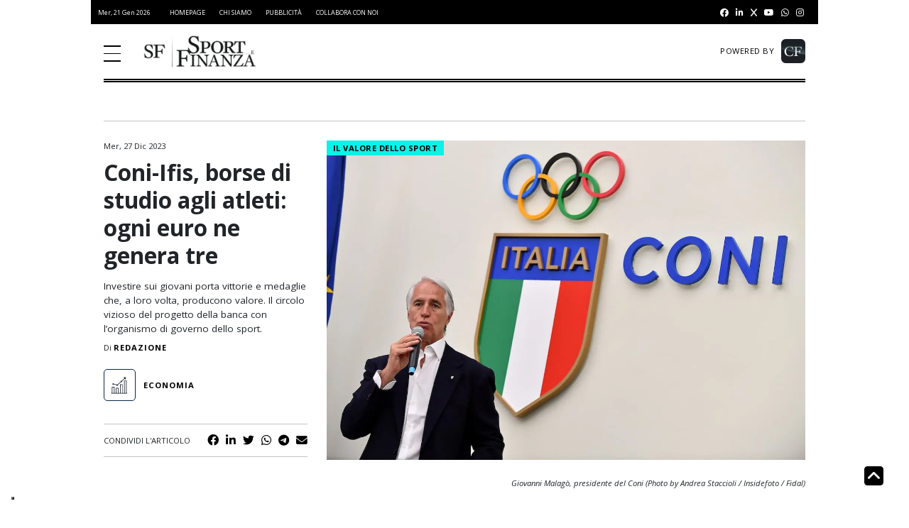

--- FILE ---
content_type: text/css
request_url: https://www.sportefinanza.it/wp-content/themes/sportefinanza2024/dist/css/styles.css?ver=1.2.6
body_size: 12628
content:
@import url(https://fonts.googleapis.com/css2?family=Open+Sans:ital,wght@0,300;0,400;0,500;0,700;1,300;1,400;1,500;1,700&display=swap);
body{font-family:"Open Sans",sans-serif}.txt-uppercase{text-transform:uppercase}.txt-center{text-align:center}.c-white{color:#fff}.bg-white{background-color:#fff}.c-black{color:#000}.bg-black{background-color:#000}figure,img{margin:unset;max-width:100%;height:auto}figure{max-width:100%;margin-bottom:.5rem}figure figcaption{font-size:.625rem;font-style:italic;margin:.5rem 0;text-align:right}figure img{max-width:100%;height:auto}.btn.btn-sign-up{font-size:.5rem;font-weight:700;letter-spacing:1px;text-transform:uppercase;color:#000;background-color:#d8ed0e;padding:1.5px 10px;border:unset;border-radius:unset}.btn.btn-sign-up:hover{cursor:pointer;border:unset;border-radius:unset}.btn.btn-sign-in{font-size:.5rem;font-weight:400;text-transform:uppercase;color:#fff;display:flex;flex-wrap:nowrap;align-items:center;border:unset;border-radius:unset;--bs-btn-padding-x: 0.75rem;--bs-btn-padding-y: 0.375rem;padding:var(--bs-btn-padding-y) var(--bs-btn-padding-x)}.btn.btn-sign-in:hover{cursor:pointer;border:unset;border-radius:unset}.btn.btn-sign-in i{width:.875rem;height:.875rem;margin-left:5px;line-height:1;background-color:rgba(255,255,255,.75);border-radius:100%;color:#000;display:flex;justify-content:center;align-items:center}.load-more-home-btn{display:block;padding:.65rem 1rem .6rem;border:.5px solid #c4c4c4;border-radius:unset;text-transform:uppercase;color:#000;background-color:unset;margin-right:auto;margin-left:auto;font-size:.625rem;font-weight:700;letter-spacing:.5px;line-height:1;transition:all ease-in-out .125s}@media screen and (max-width: 767px){.load-more-home-btn{margin-bottom:1.25rem}}.load-more-home-btn:hover,.load-more-home-btn:focus{opacity:.85;color:#000;background-color:rgba(0,0,0,0);border-color:#000}.load-more-home-btn:focus{box-shadow:unset}.masthead.has-bt{padding-top:1.5rem;margin-top:1.5rem;border-top:.5px solid #c4c4c4}@media screen and (max-width: 767px){.masthead.has-bt{padding-top:1.25rem;margin-top:1.25rem}}.masthead.has-bb{padding-bottom:1.5rem;margin-bottom:1.5rem;border-bottom:.5px solid #c4c4c4}@media screen and (max-width: 767px){.masthead.has-bb{padding-bottom:1.25rem;margin-bottom:1.25rem}}.sep{width:100%;height:0;padding:1.5rem 0 0;margin:1.5rem 0 0;border-top:.5px solid #333}@media screen and (max-width: 767px){.sep{padding:1.25rem 0 0;margin:1.25rem 0 0}}.not-full-w .sep{width:calc(100% - (300px + .75rem) - .75rem)}@media screen and (max-width: 767px){.not-full-w .sep{width:100%}}.masthead{text-align:center;transition:all ease-in-out .125s}@media screen and (max-width: 767px){.masthead{padding-top:5px;position:sticky;z-index:77777;top:96px;background-color:#fff}}.masthead.draggable.not-sticky .close-masthead{display:none}.masthead.draggable .close-masthead{display:flex;background-color:#c4c4c4;color:#000;font-size:.85rem;line-height:1;display:flex;justify-content:center;align-items:center;width:1rem;height:1rem;border-radius:100%;position:absolute;right:0;top:calc(50% - .5rem);transform:translate(-50%, -50%)}.masthead.draggable .close-masthead:before{content:"×"}@media screen and (max-width: 767px){.masthead.not-sticky{position:unset}}@media screen and (max-width: 767px){.masthead.not-sticky:after{content:none}}.masthead.hidden{display:none;visibility:hidden}.post-thumb,.ai-thumb{position:relative}.meta-kicker{position:absolute;z-index:1;top:0;left:0;width:fit-content;padding:.125rem .5rem;font-size:.625rem;letter-spacing:.5px;text-transform:uppercase;font-weight:700;font-style:normal}.meta-kicker-free{background-color:#0bf2e7;color:#000}@media screen and (max-width: 767px){.meta-kicker-free{font-size:.5rem}}.meta-kicker-plus{background-color:#d8ed0e;color:#000;display:flex;align-items:center}@media screen and (max-width: 767px){.meta-kicker-plus{width:auto;padding-left:36px;line-height:1.25}}.meta-kicker-plus:before{content:"";background-image:url(./../../dist/assets/icon-sfplus.svg);background-size:contain;background-repeat:no-repeat;background-position:center;width:28px;height:19px;margin-top:-0.125rem;margin-right:.5rem;margin-bottom:-0.125rem;margin-left:-0.125rem;box-shadow:2px 0px 5px rgba(0,8,20,.1)}@media screen and (max-width: 767px){.meta-kicker-plus:before{position:absolute;top:0;left:0;margin:unset}}.meta-kicker-plus.no-kicker:before{margin-right:unset;box-shadow:unset}.post{display:flex;flex-direction:column;align-self:stretch;margin-bottom:1.125rem}@media screen and (max-width: 767px){.post{width:100%;float:none;margin-left:unset;margin-right:unset}}.post a{text-decoration:none;color:#000}.post .post-thumb{margin-bottom:.75rem;overflow:hidden}.post .post-thumb img{aspect-ratio:16/10.6625;width:100%;object-fit:cover;object-position:center;transition:all ease-in-out .125s}@supports not (aspect-ratio: 16/10.6625){.post .post-thumb img::before{float:left;padding-top:66.64%;content:""}.post .post-thumb img::after{display:block;content:"";clear:both}}.post .post-thumb img:hover{transform:scale(1.0125);transform-origin:center;opacity:.85}.post .post-title{font-size:1rem;font-weight:700;line-height:1.25;margin-bottom:10px}.post .post-excerpt{margin-bottom:unset;font-size:.75rem}.post .post-excerpt p{margin-bottom:unset}body .posts:after{content:"";clear:both;display:block}body .posts-wrap{display:block}body .posts-wrap.wrap-row{width:calc(100% - (300px + .75rem) + 1.5rem);padding-right:.75rem;margin-left:-0.75rem;margin-right:-0.75rem;float:left}@media screen and (max-width: 820px){body .posts-wrap.wrap-row{width:calc(100% - 300px);margin-right:-0.5rem;margin-left:-0.5rem}}@media screen and (max-width: 767px){body .posts-wrap.wrap-row{width:100%;float:none;margin-left:unset;margin-right:unset;padding-right:unset}}body .posts-wrap.wrap-row:after{content:"";clear:both;display:block}body .posts-wrap.wrap-row .post{display:block;float:left;width:calc(50% - 1.5rem);margin-right:.75rem;margin-bottom:.75rem;margin-left:.75rem}@media screen and (max-width: 820px){body .posts-wrap.wrap-row .post{width:calc(50% - 1rem);margin-right:.5rem;margin-left:.5rem}}@media screen and (max-width: 767px){body .posts-wrap.wrap-row .post{width:100%;float:none;margin-left:unset;margin-right:unset;margin-bottom:1.5rem}}body .posts-wrap.wrap-row .post:after{content:"";clear:both;display:block}@media screen and (max-width: 767px){body .posts-wrap.wrap-row .post a>*{width:100%;float:none;margin-left:unset;margin-right:unset}}body .posts-wrap.wrap-row .post a>*:after{content:"";clear:both;display:block}body .posts-wrap.wrap-col{flex-direction:column;padding-bottom:.35rem}@media screen and (max-width: 767px){body .posts-wrap.wrap-col{width:100%;padding-bottom:unset;border-bottom:unset;padding-right:unset}}body .posts-wrap.wrap-col:after{content:"";clear:both;display:block}body .posts-wrap.wrap-col .post{display:block;float:left;margin-bottom:1.5rem}@media screen and (max-width: 767px){body .posts-wrap.wrap-col .post{margin-bottom:.75rem}}body .posts-wrap.wrap-col .post:last-of-type{padding-bottom:unset;border-bottom:unset}@media screen and (max-width: 767px){body .posts-wrap.wrap-col .post:last-of-type{padding-bottom:unset;border-bottom:unset;margin-bottom:unset}}body .posts-wrap.wrap-col .post a:after{content:"";clear:both;display:block}body .posts-wrap.wrap-col .post a>*{display:block;float:left;width:calc(50% - 6px)}@media screen and (max-width: 767px){body .posts-wrap.wrap-col .post a>*{width:calc(100% - 85px - 12px)}}body .posts-wrap.wrap-col .post a>*:after{content:"";clear:both;display:block}@media screen and (max-width: 767px){body .posts-wrap.wrap-col .post figcaption.hide-on-xs{display:none}}body .posts-wrap.wrap-col .post figcaption.show-on-xs{display:none}@media screen and (max-width: 767px){body .posts-wrap.wrap-col .post figcaption.show-on-xs{display:block;position:unset}}@media screen and (max-width: 767px){body .posts-wrap.wrap-col .post figcaption.show-on-xs .meta-kicker{position:relative;margin-bottom:.25rem}}@media screen and (max-width: 767px){body .posts-wrap.wrap-col .post figcaption.show-on-xs .meta-kicker-plus{margin-bottom:1.125rem}}@media screen and (max-width: 767px)and (max-width: 767px){body .posts-wrap.wrap-col .post figcaption.show-on-xs .meta-kicker-plus:before{margin-bottom:.5rem}}body .posts-wrap.wrap-col .post .post-thumb{margin-right:12px;margin-bottom:unset}@media screen and (max-width: 767px){body .posts-wrap.wrap-col .post .post-thumb{width:85px}}@media screen and (max-width: 767px){body .posts-wrap.wrap-col .post .post-thumb img{aspect-ratio:1}}@media screen and (max-width: 767px){body .posts-wrap.wrap-col .post .post-title{font-size:.85rem}}@media screen and (max-width: 767px){body .posts-wrap.wrap-col .post .post-excerpt{display:none}}.swiper .swiper-slide .post{margin-bottom:unset}.featured-posts{width:100%}.featured-posts .fp-wrapper{padding:1.5rem 1.5rem .75rem;background-color:#1e2025}.featured-posts .fp-wrapper.has-light-text .slider-text{color:#fff}.featured-posts .fp-wrapper.has-light-text .slider-text:after{color:inherit}.featured-posts .fp-wrapper.has-dark-text .slider-text,.featured-posts .fp-wrapper.has-dark-text .swiper-button-next,.featured-posts .fp-wrapper.has-dark-text .swiper-button-prev{color:#000}.featured-posts .fp-wrapper.has-dark-text .slider-text:after,.featured-posts .fp-wrapper.has-dark-text .swiper-button-next:after,.featured-posts .fp-wrapper.has-dark-text .swiper-button-prev:after{color:inherit}.featured-posts .fp-wrapper .fp-header{display:flex;flex-wrap:nowrap;justify-content:space-between;align-items:center}.featured-posts .fp-wrapper .fp-header a{text-decoration:none}.featured-posts .fp-wrapper .fp-header h4{text-transform:uppercase;letter-spacing:.5px;font-size:1rem;font-weight:700;margin-bottom:1.125rem}@media screen and (max-width: 767px){.featured-posts .fp-wrapper .fp-header h4{flex:0 0 50%;font-size:.85rem;line-height:1;margin-bottom:unset;align-self:flex-start}}.featured-posts .fp-wrapper .fp-header .featured-brand-logo{flex-grow:1;display:flex;flex-wrap:nowrap;justify-content:flex-end;align-items:center;margin-right:unset;margin-left:unset}@media screen and (max-width: 767px){.featured-posts .fp-wrapper .fp-header .featured-brand-logo{flex-wrap:wrap;flex:0 0 50%;padding-left:1rem}}.featured-posts .fp-wrapper .fp-header .featured-brand-logo figcaption{font-size:.625rem;letter-spacing:.5px;text-transform:uppercase;margin-right:.5rem;white-space:nowrap}@media screen and (max-width: 767px){.featured-posts .fp-wrapper .fp-header .featured-brand-logo figcaption{margin-right:unset;margin-bottom:.25rem}}.featured-posts .fp-wrapper .fp-header .featured-brand-logo a,.featured-posts .fp-wrapper .fp-header .featured-brand-logo img{min-width:140px}.featured-posts .fp-wrapper .featured-brand-logo{display:block;margin:0 auto 1.125rem;width:100%;max-width:140px}.featured-posts .fp-wrapper .swiper .swiper-slide a{text-decoration:unset;color:#fff}.featured-posts .fp-wrapper .swiper .swiper-slide a:visited{color:#fff}.static .main-content:after,.single-article .main-content:after,.single-article-premium .main-content:after{content:"";clear:both;display:block}.static .main-content .article-top:after,.single-article .main-content .article-top:after,.single-article-premium .main-content .article-top:after{content:"";clear:both;display:block}.static .main-content .article,.single-article .main-content .article,.single-article-premium .main-content .article{display:block;float:left;width:calc(100% - 300px - 1.5rem)}@media screen and (max-width: 767px){.static .main-content .article,.single-article .main-content .article,.single-article-premium .main-content .article{width:100%}}.static .main-content .article:after,.single-article .main-content .article:after,.single-article-premium .main-content .article:after{content:"";clear:both;display:block}.static .article-content,.single-article .article-content,.single-article-premium .article-content{width:100%}.static .article-content{padding-top:unset}.static .aside-content a:last-of-type figure{margin-bottom:unset}.static .aside-content a figure{margin-bottom:1.5rem}.a-tags{display:flex;flex-wrap:nowrap;justify-content:flex-start;align-items:center;padding:.75rem 0}@media screen and (max-width: 767px){.a-tags{padding-top:unset;padding-bottom:unset}}.a-tagslist{flex-wrap:wrap;gap:.5rem;margin-top:.5rem}.a-tagslist h3{font-size:1rem;font-weight:700;text-transform:uppercase;flex-basis:100%}.a-tagslist .tag.single-tag{width:fit-content;padding:.25em .5em;background-color:#eee;border-radius:.3em;margin:0}.a-tagslist .tag.single-tag .tag-label{max-width:unset}.a-tags.a-f-start{overflow-x:scroll;padding:.75rem 1.5rem;scrollbar-width:thin;scrollbar-color:#0b264d #fff}@media screen and (max-width: 767px){.a-tags.a-f-start{padding-top:.5rem}}.a-tags.a-f-start::-webkit-scrollbar{width:2px}.a-tags.a-f-start::-webkit-scrollbar-track{background:#fff}.a-tags.a-f-start::-webkit-scrollbar-thumb{background-color:#0b264d;border-radius:10px;border:5px solid #fff}.a-tags .tag{display:flex;flex-wrap:nowrap;align-items:center;margin:0 1rem 0 0;text-decoration:unset}.a-tags .tag:visited{color:#000}.a-tags .tag:hover{cursor:pointer;opacity:.85}.a-tags .tag:first-of-type{margin-left:unset}.a-tags .tag:last-of-type{margin-right:unset}.a-tags .tag .icon-cont{width:2.5rem;height:2.5rem;aspect-ratio:1;border-radius:5px;border:1px solid #0b264d;margin-right:.625rem;display:flex;justify-self:center;align-items:center}.a-tags .tag .icon-cont .tag-icon{object-fit:contain;max-width:85%;max-height:24px;margin:0 auto}.a-tags .tag .tag-label{max-width:85px;text-transform:uppercase;font-weight:700;letter-spacing:1px;font-size:.625rem;text-decoration:unset;color:#000}.a-tags .tag .tag-label:visited{color:#000}.a-authors-wrap{font-size:.625rem}.a-authors-wrap .a-authors{display:inline-block;font-weight:400}.a-authors-wrap .author{font-weight:700;text-transform:uppercase;letter-spacing:1px;display:inline-block}.a-authors-wrap .author a{text-decoration:none;color:#000}.a-authors-wrap .author a:visited{color:#000}.a-authors-wrap .author a:hover{opacity:.75}.share-box{display:flex;justify-content:space-between;align-items:center;padding:.625rem 0;border-top:1px solid #c4c4c4;border-bottom:1px solid #c4c4c4}.share-box .share-cta{font-size:.625rem;text-transform:uppercase}@media screen and (max-width: 767px){.share-box .social-share-links{flex-grow:1}}.share-box .social-share-links .jssocials-shares{display:flex;flex-wrap:nowrap;justify-content:space-between;align-items:center}@media screen and (max-width: 767px){.share-box .social-share-links .jssocials-shares{justify-content:space-evenly}}.share-box .social-share-links .jssocials-shares .jssocials-share{margin:0 5px;font-size:.875rem}@media screen and (max-width: 767px){.share-box .social-share-links .jssocials-shares .jssocials-share{font-size:1rem;text-align:center;margin:unset}}.share-box .social-share-links .jssocials-shares .jssocials-share:first-of-type{margin-left:unset}.share-box .social-share-links .jssocials-shares .jssocials-share:last-of-type{margin-right:unset}.share-box .social-share-links .jssocials-shares .jssocials-share a{text-decoration:unset;color:#000}.share-box .social-share-links .jssocials-shares .jssocials-share a:hover,.share-box .social-share-links .jssocials-shares .jssocials-share a:visited{color:#000}.share-box .social-share-links .jssocials-shares .jssocials-share a:hover{cursor:pointer}.keypoints-wrap{background-color:#eee;padding:1.5rem;margin-bottom:2.25rem}.keypoints-wrap .keypoints-title{font-size:1rem;font-weight:700;text-transform:uppercase;margin-bottom:.5rem}.keypoints-wrap .keypoints{padding-right:.25rem;padding-left:1rem}.keypoints-wrap .keypoints.col-count-2{column-count:2}@media screen and (max-width: 767px){.keypoints-wrap .keypoints.col-count-2{column-count:1;padding-left:unset}}.keypoints-wrap .keypoints .keypoint{display:flex;align-items:flex-start;margin:.125rem 0}@media screen and (max-width: 767px){.keypoints-wrap .keypoints .keypoint{margin:.25rem 0}}.keypoints-wrap .keypoints .keypoint:before{content:"•";line-height:1;padding-top:.125rem;margin-right:.5rem}.keypoints-wrap .keypoints .keypoint::marker{vertical-align:text-top}.keypoints-wrap .keypoints .keypoint a{color:#000;text-decoration:unset;display:inline-block}.keypoints-wrap .keypoints .keypoint a:hover,.keypoints-wrap .keypoints .keypoint a:visited{color:#000}.keypoints-wrap .keypoints .keypoint a h5{font-size:.875rem;font-weight:400;line-height:1.125;margin-bottom:unset}.article-content{padding-top:1.5rem}.article-content .txt-block.has-drop-cap .drop-cap{display:none}.article-content .txt-block.has-drop-cap p:first-of-type:first-letter{font-size:4.75rem;font-weight:700;line-height:.75;display:block;float:left;margin-right:.5rem;margin-bottom:.5rem}@media screen and (max-width: 767px){.article-content .txt-block.has-drop-cap p:first-of-type:first-letter{margin-bottom:1rem}}.article-content .txt-block:first-child{margin-top:unset}.article-content .txt-block h2{font-size:1.35rem;margin-top:1.5rem}.article-content .txt-block h3{font-size:1.25rem;margin-top:1.5rem}.article-content .txt-block h4{font-size:1.125rem;margin-top:1.5rem}.article-content .txt-block p,.article-content .txt-block ul,.article-content .txt-block li{font-size:.875rem}@media screen and (max-width: 767px){.article-content .txt-block p,.article-content .txt-block ul,.article-content .txt-block li{margin-bottom:.75rem}}.article-content .txt-block p.has-hidden-first-letter::first-letter,.article-content .txt-block ul.has-hidden-first-letter::first-letter,.article-content .txt-block li.has-hidden-first-letter::first-letter{visibility:hidden;font-size:0}.article-content .txt-block p a,.article-content .txt-block ul a,.article-content .txt-block li a{color:#000}.article-content .txt-block p a:visited,.article-content .txt-block ul a:visited,.article-content .txt-block li a:visited{color:#000}.article-content .txt-block p a:hover,.article-content .txt-block ul a:hover,.article-content .txt-block li a:hover{opacity:.85}.article-content .txt-block ul{padding-left:1.5rem;margin-bottom:1rem}.article-content .txt-block ul li{list-style-type:disc;margin-bottom:.5rem}.article-content .txt-block p>img{width:100%;margin:1.5rem auto}.article-content .txt-block .twitter-tweet{margin:1.5rem auto !important}.article-content .gallery{padding:1.5rem 1.5rem 1.75rem;margin:1.5rem auto;background-color:#000;position:relative}.article-content .gallery .g-img-holder{overflow:hidden}.article-content .gallery .g-img-holder img{width:auto;height:fit-content;object-position:center;margin:0 auto;display:block;object-fit:contain;max-height:450px}.article-content .gallery .g-img-holder figcaption{font-size:.75rem;line-height:1.4;color:#fff;margin-bottom:unset;word-break:break-word;overflow:hidden;text-overflow:ellipsis;display:-webkit-box;-webkit-line-clamp:1;-webkit-box-orient:vertical}.article-content .gallery .gallery-button-next:after,.article-content .gallery .gallery-button-prev:after{font-size:1rem;color:#fff}.article-content .gallery .gallery-button-next{right:0}.article-content .gallery .gallery-button-prev{left:0}.article-content .yt-video{padding:unset;margin:1.5rem auto;background-color:#000}.article-content .yt-video:has(script){padding:unset;background-color:unset;padding-top:1.5rem;border-top:1px solid #c4c4c4;padding-bottom:1.5rem;border-bottom:1px solid #c4c4c4}.article-content .yt-video .title-block{text-transform:uppercase;letter-spacing:.5px;font-size:1rem;font-weight:700;margin-bottom:1.125rem;color:#fff}.article-content .yt-video .yt-video-holder{overflow:hidden}.article-content .yt-video .yt-video-holder iframe{width:100%}.article-content .yt-video .yt-video-holder figcaption{font-size:.75rem;line-height:1.4;color:#fff;margin-bottom:unset;word-break:break-word;overflow:hidden;text-overflow:ellipsis;display:-webkit-box;-webkit-line-clamp:1;-webkit-box-orient:vertical}.article-content .custom-table{font-size:.85rem;width:100%;margin:1.5rem auto}.article-content .custom-table .t-row{display:flex;flex-wrap:nowrap}@media screen and (max-width: 767px){.article-content .custom-table .t-row{flex-wrap:wrap}}@media screen and (max-width: 767px){.article-content .custom-table .t-row-0{display:none}}.article-content .custom-table .t-row-0 .t-col{text-transform:uppercase;font-weight:700;text-transform:uppercase;text-align:center;letter-spacing:.5px;background-color:#eee}.article-content .custom-table .t-row-0 .t-col.t-col-0{text-align:center;padding-left:.65rem}@media screen and (max-width: 767px){.article-content .custom-table .t-row-0 .t-col.t-col-0{text-align:left;padding-left:unset}}.article-content .custom-table .t-row:last-of-type .t-col{border-bottom:unset}.article-content .custom-table .t-row .t-col{flex:1;border-bottom:.5px solid #c4c4c4;text-align:center;padding:.65rem;font-size:.65rem;display:flex;justify-content:center;align-items:center;line-height:1.125}@media screen and (max-width: 767px){.article-content .custom-table .t-row .t-col{flex:0 0 100%;text-align:left}}@media screen and (max-width: 767px){.article-content .custom-table .t-row .t-col:before{content:attr(data-col);display:block;flex:0 0 50%}}@media screen and (max-width: 767px){.article-content .custom-table .t-row .t-col:not(.t-col-0){display:none}}@media screen and (max-width: 767px){.article-content .custom-table .t-row .t-col.open{display:flex;justify-content:space-between}}.article-content .custom-table .t-row .t-col-0{text-align:left;padding-left:unset;font-weight:700;justify-content:flex-start}@media screen and (max-width: 767px){.article-content .custom-table .t-row .t-col-0{flex:0 0 100%;justify-content:space-between}}@media screen and (max-width: 767px){.article-content .custom-table .t-row .t-col-0:after{content:"next";font-family:swiper-icons;display:block;transform:rotate(90deg);transition:all ease-in-out .125s}}@media screen and (max-width: 767px){.article-content .custom-table .t-row .t-col-0.open:after{transform:rotate(-90deg)}}.article-content .featured-post{margin:1.5rem 0 1.5rem 0}.article-content .featured-post .post{background-color:#eee;padding:1.5rem}@media screen and (max-width: 767px){.article-content .featured-post .post{padding:1.25rem .75rem}}.article-content .featured-post .post a{display:flex;flex-wrap:nowrap}.article-content .featured-post .post a .post-thumb{aspect-ratio:16/10.6625;object-fit:cover;object-position:center;width:calc(50% - 6px);margin-right:6px;margin-bottom:unset}@supports not (aspect-ratio: 16/10.6625){.article-content .featured-post .post a .post-thumb::before{float:left;padding-top:66.64%;content:""}.article-content .featured-post .post a .post-thumb::after{display:block;content:"";clear:both}}.article-content .featured-post .post a .post-txt{width:calc(50% - 6px);margin-left:6px}@media screen and (max-width: 767px){.article-content .featured-post .post a .post-txt .post-title{margin-bottom:unset}}@media screen and (max-width: 767px){.article-content .featured-post .post a .post-txt .post-excerpt{display:none}}.article-content .featured-post .post a .post-txt .post-excerpt p{margin-bottom:unset}.article-content .attachments{position:relative}.article-content .attachments .attachments-title{font-size:1rem;font-weight:700;line-height:1.25;text-transform:uppercase;margin-bottom:1.5rem}.article-content .attachments .attachments-cont{padding-right:1.5rem;padding-left:1.5rem}.article-content .attachments .attachments-cont.has-no-padding{padding-right:unset;padding-left:unset}.article-content .attachments .attachments-cont .swiper-wrapper{width:calc(100% + 12px)}@media screen and (max-width: 767px){.article-content .attachments .attachments-cont .swiper-wrapper{width:100%}}.article-content .attachments .attachments-cont .swiper-slide{flex:0 0 calc(25% - 12px);max-width:calc(25% - 12px)}@media screen and (max-width: 767px){.article-content .attachments .attachments-cont .swiper-slide{flex:unset;min-width:100%;max-width:unset}}.article-content .attachments .attachments-cont .swiper-slide.is-horizontal{flex:2 0 calc(50% - 24px);max-width:calc(50% - 24px)}@media screen and (max-width: 767px){.article-content .attachments .attachments-cont .swiper-slide.is-horizontal{flex:unset;min-width:100%;max-width:unset;align-self:center}}.article-content .attachments .attachments-cont .file a{text-decoration:unset}.article-content .attachments .attachments-cont .file a:visited{color:#000}.article-content .attachments .attachments-cont .file a img{aspect-ratio:1/1.4142;object-fit:cover;object-position:center;margin-bottom:.5rem;transition:all ease-in-out .125s}@supports not (aspect-ratio: 1/1.4142){.article-content .attachments .attachments-cont .file a img::before{float:left;padding-top:141.428%;content:""}.article-content .attachments .attachments-cont .file a img::after{display:block;content:"";clear:both}}.article-content .attachments .attachments-cont .file a img.is-horizontal{aspect-ratio:1/.707}@supports not (aspect-ratio: 1/0.707){.article-content .attachments .attachments-cont .file a img.is-horizontal::before{float:left;padding-top:70.7%;content:""}.article-content .attachments .attachments-cont .file a img.is-horizontal::after{display:block;content:"";clear:both}}.article-content .attachments .attachments-cont .file a img:hover{transform:scale(1.0125);transform-origin:center;opacity:.85}.article-content .attachments .attachments-cont .file a figcaption{color:#000;font-size:.625rem;font-weight:400;line-height:1.25}.article-content .attachments .att-button-next:after,.article-content .attachments .att-button-prev:after{font-size:1rem;color:#000}.article-content .attachments .att-button-next{right:-0.5rem}.article-content .attachments .att-button-prev{left:-0.5rem}.cm-borders{height:1.125rem;display:flex;flex-direction:column;justify-content:space-between}.cm-borders>div{width:100%;height:2.5px;background-color:#d8ed0e}.cm-borders-top{margin-bottom:1.75rem}@media screen and (max-width: 767px){.cm-borders-top{margin-bottom:1rem}}.cm-borders-top>div:first-of-type{height:5px}.cm-borders-top>div:last-of-type{height:1px}@media screen and (max-width: 767px){.cm-borders-bottom{margin-bottom:1.5rem}}.cm-borders-bottom>div:first-of-type{height:1px}.cm-borders-bottom>div:last-of-type{height:5px}.cta-membership{margin-top:2.5rem}@media screen and (max-width: 767px){.cta-membership{margin-top:1.5rem}}.cta-membership .cm-wrap{display:block;width:calc(100% - 5rem);margin-right:auto;margin-left:auto}@media screen and (max-width: 991px){.cta-membership .cm-wrap{width:100%}}.cta-membership .cm-wrap .cm-title{font-size:1.75rem;font-weight:700;line-height:1;width:fit-content;padding:1rem 2.25rem;margin-right:auto;margin-bottom:-1.75rem;margin-left:auto;background-color:#d8ed0e;text-align:center}.cta-membership .cm-wrap .cm-title.signup-free{font-size:1.5rem}@media screen and (max-width: 991px){.cta-membership .cm-wrap .cm-title{font-size:1.25rem;padding:.75rem 1.75em;margin-bottom:-1.4rem}}.cta-membership .cm-wrap .cm-content{border:1px solid #d8ed0e;padding:3.25rem 1rem 1.5rem;display:flex;flex-wrap:nowrap;justify-content:center}@media screen and (max-width: 991px){.cta-membership .cm-wrap .cm-content{flex-direction:column-reverse}}.cta-membership .cm-wrap .cm-content .cm-c-left,.cta-membership .cm-wrap .cm-content .cm-c-right{align-self:stretch;width:calc(50% - .5rem)}.cta-membership .cm-wrap .cm-content .cm-c-left{display:flex;align-items:center;padding:.85rem;margin-right:auto;background-color:#fbfbda}@media screen and (max-width: 991px){.cta-membership .cm-wrap .cm-content .cm-c-left{width:100%;margin-right:unset}}.cta-membership .cm-wrap .cm-content .cm-c-left *{font-size:.625rem}.cta-membership .cm-wrap .cm-content .cm-c-left ul{padding-left:0;margin-bottom:unset}.cta-membership .cm-wrap .cm-content .cm-c-left ul li{display:flex;flex-wrap:unset;align-items:flex-start;line-height:1.25;margin-bottom:.625rem}.cta-membership .cm-wrap .cm-content .cm-c-left ul li:last-of-type{margin-bottom:unset}.cta-membership .cm-wrap .cm-content .cm-c-left ul li i{padding-top:.225rem;margin-right:.75rem;color:#00c49a}.cta-membership .cm-wrap .cm-content .cm-c-left ul li span p{margin-bottom:unset}.cta-membership .cm-wrap .cm-content .cm-c-right{display:flex;flex-direction:column}@media screen and (max-width: 991px){.cta-membership .cm-wrap .cm-content .cm-c-right{width:70%;margin-right:auto;margin-bottom:1rem;margin-left:auto;align-items:center}}.cta-membership .cm-wrap .cm-content .cm-c-right .site-credits{margin-right:auto;margin-bottom:1.75rem;margin-left:auto}@media screen and (max-width: 991px){.cta-membership .cm-wrap .cm-content .cm-c-right .site-credits{margin-bottom:.625rem}}.cta-membership .cm-wrap .cm-content .cm-c-right .cm-plans{width:100%;margin-top:auto;display:flex;flex-wrap:nowrap;justify-content:space-between}.cta-membership .cm-wrap .cm-content .cm-c-right .cm-plans.signup-free .cm-plan,.cta-membership .cm-wrap .cm-content .cm-c-right .cm-plans.pay-to-read .cm-plan{width:100%}.cta-membership .cm-wrap .cm-content .cm-c-right .cm-plans.signup-free .cm-plan .cm-p-top,.cta-membership .cm-wrap .cm-content .cm-c-right .cm-plans.pay-to-read .cm-plan .cm-p-top{aspect-ratio:unset;padding:.85rem .625rem .85rem}.cta-membership .cm-wrap .cm-content .cm-c-right .cm-plans.signup-free .cm-price{margin-bottom:unset}.cta-membership .cm-wrap .cm-content .cm-c-right .cm-plans .cm-plan{align-self:stretch;width:calc(33.3333333333% - .25rem);display:flex;flex-direction:column}.cta-membership .cm-wrap .cm-content .cm-c-right .cm-plans .cm-plan .cm-p-top{width:100%;aspect-ratio:1;display:flex;flex-direction:column;justify-content:center;align-items:center;padding:.625rem;margin-bottom:.625rem;border:1px solid #d8ed0e;font-size:1rem;font-weight:700;line-height:1;text-align:center}.cta-membership .cm-wrap .cm-content .cm-c-right .cm-plans .cm-plan .cm-p-top .cm-type{text-transform:uppercase;font-size:.625rem;margin-bottom:5px}.cta-membership .cm-wrap .cm-content .cm-c-right .cm-plans .cm-plan .cm-p-top .cm-price{font-size:1.25rem;margin-bottom:0}@media screen and (max-width: 1279px){.cta-membership .cm-wrap .cm-content .cm-c-right .cm-plans .cm-plan .cm-p-top .cm-price{font-size:1.025rem}}.cta-membership .cm-wrap .cm-content .cm-c-right .cm-plans .cm-plan .cm-p-top .currency{margin-bottom:unset}@media screen and (max-width: 1279px){.cta-membership .cm-wrap .cm-content .cm-c-right .cm-plans .cm-plan .cm-p-top .currency{font-size:.75rem}}.cta-membership .cm-wrap .cm-content .cm-c-right .cm-plans .cm-plan .btn-cta-sign-up{width:100%;border:unset;border-radius:unset;font-size:.55rem;text-transform:uppercase;line-height:1;font-weight:700;letter-spacing:1px;background-color:#d8ed0e;padding:.25rem 0}.cta-membership .cm-wrap .cm-content .cm-c-right .cm-plans .cm-plan .btn-cta-sign-up:hover{border:unset;border-radius:unset;opacity:.75}.cta-membership .cm-wrap .cm-login{margin:1rem auto 1.5rem;text-align:center}@media screen and (max-width: 767px){.cta-membership .cm-wrap .cm-login{margin:.5rem auto}}.cta-membership .cm-wrap .cm-login .btn-cm-cta-login{font-size:.75rem;font-weight:400;line-height:1;text-decoration:unset;color:#000}.cta-membership .cm-wrap .cm-login .btn-cm-cta-login:visited{color:#000}.cta-membership .cm-wrap .cm-login .btn-cm-cta-login:hover{opacity:.85;cursor:pointer}.cta-membership .cm-wrap .cm-login .btn-cm-cta-login span{font-weight:700}.post-navigation{width:100%;margin-top:.75rem;margin-bottom:.75rem;display:block}.post-navigation a{text-decoration:unset;color:#000}.post-navigation a:visited{color:#000}.post-navigation a:hover{opacity:.75}.post-navigation .screen-reader-text{display:none}.post-navigation .nav-links{width:100%;display:flex;flex-wrap:nowrap;justify-content:space-between}.post-navigation .nav-links .nav-prev,.post-navigation .nav-links .nav-next{flex-grow:1}.post-navigation .nav-links .nav-next{display:flex;justify-content:flex-end}.post-navigation .p-prev-label,.post-navigation .p-next-label{margin-bottom:1rem}.post-navigation .p-prev-label i,.post-navigation .p-next-label i{font-size:.625rem}.post-navigation .p-prev-label span,.post-navigation .p-next-label span{font-size:.625rem;text-transform:uppercase;letter-spacing:1px;font-weight:700}.post-navigation .pn-left,.post-navigation .pn-right{max-width:400px}.post-navigation .pn-right{text-align:right}.post-navigation h3{font-size:1rem;font-weight:400}.related-posts{background-color:#eee;padding:1.5rem 1.5rem 1.75rem;clear:both;display:block}.related-posts.selected-posts{background-color:#fbfbda;padding-bottom:.75rem}.related-posts.selected-posts .rel-button-next{right:-1px}.related-posts.selected-posts .rel-button-prev{left:-1px}.related-posts .related-posts-title{text-transform:uppercase;letter-spacing:.5px;font-size:1rem;font-weight:700;margin-bottom:1.125rem}.related-posts .posts-wrap{width:100%;position:relative}.related-posts .posts-wrap .post{display:flex;flex-direction:column;align-self:stretch;margin-bottom:unset}.related-posts .posts-wrap .post a{text-decoration:none;color:#000}.related-posts .posts-wrap .post .post-thumb{margin-bottom:.75rem}.related-posts .posts-wrap .post .post-thumb img{aspect-ratio:16/10.6625;object-fit:cover;object-position:center}@supports not (aspect-ratio: 16/10.6625){.related-posts .posts-wrap .post .post-thumb img::before{float:left;padding-top:66.64%;content:""}.related-posts .posts-wrap .post .post-thumb img::after{display:block;content:"";clear:both}}.related-posts .posts-wrap .post .post-title{font-size:1rem;font-weight:400;line-height:1.25;margin-bottom:10px}@media screen and (max-width: 767px){.related-posts .posts-wrap .post .post-title{margin-bottom:unset}}.related-posts .rel-button-next{right:-1.625rem;transform:translateY(-30%)}.related-posts .rel-button-prev{left:-1.625rem;transform:translateY(-30%)}@media screen and (max-width: 767px){.fp-button-next,.fp-button-prev,.rel-button-next,.rel-button-prev{display:flex;align-items:center;justify-content:center}}.fp-button-next:after,.fp-button-prev:after,.rel-button-next:after,.rel-button-prev:after{font-size:1.35rem;color:#000;transform:translateY(-30%);height:100%;display:flex;justify-content:center;align-items:center}.fp-button-next,.rel-button-next{right:0}.fp-button-prev,.rel-button-prev{left:0}.fp-button-next:after,.fp-button-prev:after{color:#fff}.aside-content{position:sticky;top:calc(108px + 1.5rem);display:block;float:right;width:calc(300px + .75rem);padding-left:.75rem;margin-bottom:1.5rem}@media screen and (max-width: 767px){.aside-content{width:100%;float:none;margin-left:unset;margin-right:unset;position:unset;padding-left:unset;text-align:center}}.aside-content:after{content:"";clear:both;display:block}.aside-content .halfpage,.aside-content .self-promo{margin-bottom:1.5rem}.aside-content a{display:block;margin-bottom:1.5rem}.video-player{display:block;float:left;width:calc(100% - 300px - .75rem)}@media screen and (max-width: 767px){.video-player{width:100%;float:none;margin-left:unset;margin-right:unset}}.video-player:after{content:"";clear:both;display:block}.site-credits{align-self:stretch;display:flex;flex-wrap:nowrap;align-items:center;text-decoration:unset;color:#000}.site-credits:visited{color:#000}.site-credits span{font-size:.625rem;letter-spacing:.5px;text-transform:uppercase}.site-credits img{width:34px;height:34px;border-radius:.35rem;margin-left:10px}header .search,.search .search{display:flex;flex-wrap:nowrap;align-items:center;padding-bottom:1.25rem;border-bottom:.5px solid #c4c4c4;margin-bottom:1rem}header .search input,header .search .btn-search,.search .search input,.search .search .btn-search{flex-grow:1}header .search input,.search .search input{border-radius:unset;border:1px solid #c4c4c4;margin-right:.3125rem;font-size:.625rem;padding:.25rem .75rem;color:gray}@media screen and (max-width: 767px){header .search input,.search .search input{width:75%}}header .search input::placeholder,.search .search input::placeholder{font-size:.625rem}header .search input[type=text],.search .search input[type=text]{align-self:stretch}header .search .btn-search,.search .search .btn-search{color:#000;text-transform:uppercase;font-size:.625rem;background-color:#c4c4c4;border:2px solid #c4c4c4;display:flex;align-items:center;justify-content:space-evenly}header .search .btn-search i,.search .search .btn-search i{font-size:1rem}@media screen and (max-width: 767px){.masthead .sef-adZone{margin-bottom:unset}}@media screen and (max-width: 767px){.aside-content .sef-adZone{margin-bottom:1.25rem}}.pagination-cont{text-align:center}.pagination-cont .page-numbers{border:1px solid #000;padding:.2em .5em;text-decoration:none;color:#000}.pagination-cont .page-numbers.current,.pagination-cont .page-numbers:hover{background-color:#000;color:#fff}.main-header{display:flex;flex-direction:column;position:sticky;top:0;z-index:999999;margin-bottom:1.5rem}.header-top,.header-bottom{display:flex;flex-wrap:nowrap}header ul,header ol,nav ul,nav ol{list-style:none;margin-bottom:unset}.header-top{color:#fff;background-color:#000;font-size:.5rem;padding:2.5px 10px 1px 10px;width:calc(100% + 2rem);margin-left:-1rem}.header-top a{text-decoration:none}@media screen and (max-width: 992px){.header-top{position:relative;padding-left:unset;padding-right:unset;width:100%;margin-left:unset}}@media screen and (max-width: 820px){.header-top{margin-left:unset}}@media screen and (max-width: 767px){.header-top{width:calc(100% + 1.75rem);padding-left:1rem;padding-right:1rem;margin-left:-0.875rem}}@media screen and (max-width: 992px){.header-top:before{content:"";position:absolute;z-index:-1;top:0;left:50%;transform:translateX(-50%);width:100vw;height:100%;background-color:#000}}.header-top .ht-left{flex:0 1 70%;display:flex;align-items:center;height:30px}.header-top .ht-left .current-time time{text-transform:capitalize}.header-top .ht-left .ht-links .menu{display:flex;flex-direction:row;flex-wrap:nowrap;text-transform:uppercase;padding-left:2.25rem;padding-right:2.25rem}@media screen and (max-width: 1280px){.header-top .ht-left .ht-links .menu{padding-left:1.5rem;padding-right:1.5rem}}@media screen and (max-width: 767px){.header-top .ht-left .ht-links .menu{display:none}}.header-top .ht-left .ht-links .menu li{padding:0 10px}.header-top .ht-left .ht-links .menu li:first-of-type{padding-left:unset}.header-top .ht-left .ht-links .menu li:last-of-type{padding-right:unset}.header-top .ht-left .ht-links .menu li a{color:#fff;text-decoration:unset}.header-top .ht-right{flex:1 0 30%;display:flex;justify-content:flex-end;align-items:center}.header-top .ht-right .ht-social-links{display:flex;flex-wrap:nowrap;padding:1.25px 5px 0}@media screen and (max-width: 767px){.header-top .ht-right .ht-social-links{display:none}}.header-top .ht-right .ht-social-links li{padding:0 5px}.header-top .ht-right .ht-social-links li a{color:#fff}.header-top .ht-right .ht-social-links li a:visited{color:#fff}.header-top .ht-right .ht-social-links li i{font-size:12px}.header-top .ht-right .search-wrap{width:auto;height:15px;overflow:hidden;margin-left:5px;display:flex;flex-wrap:nowrap;align-items:center;transition:all ease-in-out .125s}@media screen and (max-width: 767px){.header-top .ht-right .search-wrap{display:none}}.header-top .ht-right .search-wrap .search{display:flex;width:0;height:100%;opacity:0;padding:0;border-bottom:unset;margin:0;pointer-events:none;transition:all ease-in-out .125s}.header-top .ht-right .search-wrap .search.opened{width:160px;transform-origin:right;opacity:1;padding-right:10px;pointer-events:all}.header-top .ht-right .search-wrap .search input[type=text]{width:70%;padding:.25rem .5rem}.header-top .ht-right .search-wrap .search .btn-search{width:30%;padding-right:unset;padding-left:unset}.header-top .ht-right .search-wrap .search-toggle:hover{cursor:pointer}.header-top .ht-right .btn-sign-up{margin-left:1.25rem}@media screen and (max-width: 992px){.header-top .ht-right .btn-sign-in{padding-right:unset}}.header-bottom{padding-top:10px;padding-bottom:10px;border-bottom:5px double #000;background-color:#fff;justify-content:flex-start;align-items:center}@media screen and (max-width: 767px){.header-bottom{justify-content:flex-start;align-items:center}}.header-bottom .burger{display:flex;flex-wrap:wrap;justify-content:space-between;position:relative;width:24px;height:16px;margin-right:1.25rem}.header-bottom .burger:hover{cursor:pointer}.header-bottom .burger.clicked div{opacity:0}.header-bottom .burger.clicked div:first-of-type{opacity:1;transform:translate(0, 11px) rotate(45deg)}@media screen and (max-width: 820px){.header-bottom .burger.clicked div:first-of-type{transform:translate(0, 9px) rotate(45deg)}}@media screen and (max-width: 767px){.header-bottom .burger.clicked div:first-of-type{transform:translate(0, 11px) rotate(45deg)}}.header-bottom .burger.clicked div:last-of-type{opacity:1;transform:translate(0, -10px) rotate(-45deg)}.header-bottom .burger div{margin-bottom:.5rem;width:100%;height:1.5px;background-color:#000;transition:all ease-in-out .25s}.header-bottom figure,.header-bottom img{margin-bottom:unset}.header-bottom .brand-logo{width:100%;max-width:175px}@media screen and (max-width: 1024px){.header-bottom .brand-logo{max-width:115px}}.header-bottom .main-nav{display:none}.header-bottom .main-nav ul{display:flex;flex-wrap:nowrap;font-size:.525rem;padding:0 1rem}.header-bottom .main-nav ul li{padding:0 .25rem;display:flex;flex-direction:column;justify-content:flex-end;height:100%}.header-bottom .main-nav ul li.current-menu-item{font-weight:700}.header-bottom .main-nav ul li a{text-decoration:unset;color:#000}.header-bottom .main-nav ul li a:visited{color:#000}.header-bottom .site-credits{margin-left:auto}.header-bottom .site-credits:hover,.header-bottom .site-credits:visited{color:#000}.mobile-nav{display:block;position:absolute;z-index:999999;top:111px;bottom:0;left:-0.25rem;width:100%;height:calc(100vh - 90.5px);transition:all ease-in-out .125s;opacity:0;pointer-events:none}@media screen and (max-width: 820px){.mobile-nav{top:90.5px;width:100vw;transform:translateX(-100%)}}.mobile-nav.opened{transform:none;opacity:1;pointer-events:all}.mobile-nav.opened .nav-overlay{opacity:.25;visibility:visible}@media screen and (max-width: 820px){.mobile-nav .nav-overlay{position:absolute;z-index:-1;top:0;right:0;bottom:0;width:25%;height:100%;background-color:#000;transition:opacity ease-in-out .25s;transition-delay:.25s;opacity:0;visibility:hidden}}.mobile-nav .mn-wrap{width:75%;height:inherit;background-color:#fff;padding:1.5rem 1.25rem;overflow-y:scroll;position:relative;z-index:888888;scrollbar-width:thin;scrollbar-color:#0b264d #fff}.mobile-nav .mn-wrap::-webkit-scrollbar{width:2px}.mobile-nav .mn-wrap::-webkit-scrollbar-track{background:#fff}.mobile-nav .mn-wrap::-webkit-scrollbar-thumb{background-color:#0b264d;border-radius:10px;border:5px solid #fff}.mobile-nav .mn-wrap .flyout-social-links{display:flex;flex-wrap:nowrap;align-items:center}.mobile-nav .mn-wrap .flyout-social-links li{margin:0 .25rem}.mobile-nav .mn-wrap .flyout-social-links li:first-of-type{margin-left:unset}.mobile-nav .mn-wrap .flyout-social-links li:last-of-type{margin-right:unset}.mobile-nav .mn-wrap .search .btn-search{font-size:.75rem;min-width:fit-content;max-width:fit-content}.mobile-nav .mn-wrap ul li{font-size:1rem;margin:.5rem 0}.mobile-nav .mn-wrap ul li a{color:#000;text-decoration:unset}.mobile-nav .mn-wrap ul li a:visited{color:#000}footer ul,footer ol{list-style:none;margin-bottom:unset;padding-left:unset}.main-footer{font-size:.585rem;padding-left:unset;padding-right:unset;margin-top:1.5rem}@media screen and (max-width: 768px){.main-footer{max-width:unset;margin-top:1.25rem}}.main-footer a{text-decoration:unset;color:#000}.main-footer a:visited{color:#000}.main-footer a:hover{color:#000;text-decoration:unset;opacity:.75}.main-footer .footer-top{display:flex;justify-content:space-between;align-items:center;margin-bottom:.585rem}.main-footer .footer-top .brand-logo{max-width:150px}.main-footer .developed-by{display:block;width:fit-content;margin-bottom:1.125rem;margin-left:auto}.main-footer .footer-middle{display:flex;justify-content:space-between}@media screen and (max-width: 767px){.main-footer .footer-middle{flex-wrap:wrap}}.main-footer .footer-middle a{display:block}.main-footer .footer-middle .fm-title{text-transform:uppercase;letter-spacing:.5px;font-weight:700;margin-bottom:.35rem;pointer-events:none}.main-footer .footer-middle .menu-voice-list{display:flex;justify-content:space-between}.main-footer .footer-middle .menu-voice-list>.menu-item>a{text-transform:uppercase;letter-spacing:.5px;font-weight:700;margin-bottom:.35rem;pointer-events:none}@media screen and (max-width: 767px){.main-footer .footer-middle .fm-left{width:100%;margin-bottom:1.25rem}}.main-footer .footer-middle .fm-left .footer-nav .menu-voice-list{display:flex;justify-content:space-between}@media screen and (max-width: 767px){.main-footer .footer-middle .fm-left .footer-nav .menu-voice-list{justify-content:flex-start}}@media screen and (max-width: 767px){.main-footer .footer-middle .fm-left .footer-nav .menu-voice-list .menu-item{margin-right:1.25rem}}.main-footer .footer-middle .fm-left .footer-nav .menu-voice-list .menu-item.col-wrap .sub-menu{min-width:244px;max-height:4.86rem;flex-wrap:wrap}@media screen and (max-width: 767px){.main-footer .footer-middle .fm-left .footer-nav .menu-voice-list .menu-item.col-wrap .sub-menu{min-width:unset;max-height:unset;flex-wrap:nowrap}}.main-footer .footer-middle .fm-left .footer-nav .menu-voice-list .menu-item .sub-menu{display:flex;flex-direction:column}.main-footer .footer-middle .fm-left .footer-nav .menu-voice-list .menu-item .sub-menu li{padding-right:1.5rem}@media screen and (max-width: 767px){.main-footer .footer-middle .fm-center{margin-bottom:1.25rem}}.main-footer .footer-middle .fm-center p{margin-bottom:.75rem}.main-footer .footer-middle .fm-center .fm-social-links{display:flex;flex-wrap:nowrap}.main-footer .footer-middle .fm-center .fm-social-links li{padding:0 5px}.main-footer .footer-middle .fm-center .fm-social-links li:first-of-type{padding-left:unset}.main-footer .footer-middle .fm-center .fm-social-links li:last-of-type{padding-right:unset}.main-footer .footer-middle .fm-center .fm-social-links li i{font-size:.85rem}.main-footer .footer-bottom{display:flex;justify-content:space-between;align-items:center;padding-bottom:1.5rem;font-size:10px}@media screen and (max-width: 767px){.main-footer .footer-bottom{flex-wrap:wrap}}@media screen and (max-width: 767px){.main-footer .footer-bottom .copyright{margin-bottom:1rem}}.main-footer .footer-bottom .copyright p{line-height:1;margin-bottom:unset}@media screen and (max-width: 767px){.main-footer .footer-bottom .fb-links{width:100%}}.main-footer .footer-bottom .fb-links .menu{display:flex;flex-wrap:nowrap}@media screen and (max-width: 767px){.main-footer .footer-bottom .fb-links .menu{width:100%;justify-content:space-between}}.main-footer .footer-bottom .fb-links .menu li{text-transform:uppercase;line-height:1;text-align:center;padding:0 10px;border-right:.5px solid #c4c4c4}@media screen and (max-width: 767px){.main-footer .footer-bottom .fb-links .menu li{flex-grow:1;text-align:center}}.main-footer .footer-bottom .fb-links .menu li:first-of-type{padding-left:unset}@media screen and (max-width: 767px){.main-footer .footer-bottom .fb-links .menu li:first-of-type{text-align:left}}.main-footer .footer-bottom .fb-links .menu li:last-of-type{padding-right:unset;border-right:unset}@media screen and (max-width: 767px){.main-footer .footer-bottom .fb-links .menu li:last-of-type{text-align:right}}.icon-back-top{position:fixed;z-index:999999;right:2rem;bottom:2rem;background-color:#000;color:#fff;font-size:1.25rem;width:1.5rem;height:1.5rem;border-radius:.25rem;display:flex;justify-content:center;align-items:center}@media screen and (max-width: 767px){.icon-back-top{display:none;right:.85rem;bottom:1.25rem}}.icon-back-top a{color:#fff}.icon-back-top a:visited{color:#fff}.icon-back-top a:hover{opacity:.75}footer .iubenda-embed.iubenda-white.footer-iubenda-voice{background-color:unset !important;font-weight:400 !important;padding:0 !important;font-family:inherit !important;font-size:inherit !important;margin:inherit !important;width:fit-content !important;height:auto !important;box-shadow:unset !important}.single .site-main .entry-title,.single .memberpressproduct .entry-title,.page-template-default .site-main .entry-title,.page-template-default .memberpressproduct .entry-title,.single-memberpressproduct .site-main .entry-title,.single-memberpressproduct .memberpressproduct .entry-title{width:100%;padding:.75rem 0;margin:1.5rem auto;font-size:1.5rem;font-weight:700;text-transform:uppercase;text-align:center;letter-spacing:.5px;color:#000;background-color:#fbfbda}.home .main-content:after{content:"";clear:both;display:block}.home .intro-posts:after{content:"";clear:both;display:block}.home .intro-posts article,.home .intro-posts aside{display:block}.home .intro-posts>.post{float:right;width:300px;margin-left:.75rem}@media screen and (max-width: 767px){.home .intro-posts>.post{width:100%;float:none;margin-left:unset;margin-right:unset}}@media screen and (max-width: 767px){.home .intro-posts aside{padding-top:1.5rem;padding-bottom:1.5rem;border-top:.5px solid #c4c4c4}}.home .intro-posts .post.latest-post{float:left;width:calc(100% - (300px + .75rem) - .75rem);margin-left:unset;margin-right:.75rem;margin-bottom:1.5rem}@media screen and (max-width: 820px){.home .intro-posts .post.latest-post{margin-bottom:4.25rem;border-bottom:unset}}@media screen and (max-width: 768px){.home .intro-posts .post.latest-post{margin-bottom:5.25rem}}@media screen and (max-width: 767px){.home .intro-posts .post.latest-post{width:100%;float:none;margin-left:unset;margin-right:unset;padding-bottom:unset;margin-bottom:1.5rem}}@media screen and (max-width: 991px){.home .intro-posts .post.latest-post .post-thumb{aspect-ratio:16/10.6625;position:relative;overflow:hidden}}@media screen and (max-width: 991px){.home .intro-posts .post.latest-post .post-thumb img{position:absolute;top:50%;left:50%;transform:translate(-50%, -50%);width:100%;height:100%}}.home .intro-posts .post.latest-post .post-title{font-size:1.75rem;line-height:1.125;font-weight:700}@media screen and (max-width: 767px){.home .intro-posts .post.latest-post .post-title{font-size:1.25rem}}.home .row-block{position:relative}.home .row-block:after{content:"";clear:both;display:block}.home .posts-wrap{display:block;float:left;width:calc(100% - (300px + .75rem) - .75rem);padding-right:.75rem}.home .posts-wrap.wrap-row .post .post-title{min-height:2.5rem}@media screen and (max-width: 767px){.home .posts-wrap.wrap-row .post .post-title{min-height:unset}}.home .yt-video{display:block;float:left;width:calc(100% - 300px - 1.5rem);background-color:#000;margin-right:.75rem}@media screen and (max-width: 767px){.home .yt-video{width:100%;float:none;margin-left:unset;margin-right:unset;margin-bottom:1.5rem}}.home .yt-video:after{content:"";clear:both;display:block}@media screen and (max-width: 767px){.home .selected-posts{margin:1.25rem auto;position:relative}}@media screen and (max-width: 767px){.home .selected-posts:before,.home .selected-posts:after{width:100%;position:absolute;left:50%;transform:translateX(-50%)}}@media screen and (max-width: 767px){.home .selected-posts:before{top:-1.65rem;border-top:.5px solid #c4c4c4}}@media screen and (max-width: 767px){.home .selected-posts:after{bottom:-1.65rem;border-bottom:.5px solid #c4c4c4}}.single-article .a-title h1{font-size:1.75rem;font-weight:700;line-height:1.25;margin-bottom:.75rem}@media screen and (max-width: 767px){.single-article .a-title h1{font-size:1.5rem;margin-bottom:.5rem}}@media screen and (max-width: 767px){.single-article .article-top header{margin-bottom:1.5rem}}.single-article .article-intro{display:flex;flex-wrap:nowrap;margin-bottom:1.25rem}@media screen and (max-width: 820px){.single-article .article-intro{margin-bottom:1.5rem}}@media screen and (max-width: 767px){.single-article .article-intro{flex-direction:column-reverse;margin-bottom:unset}}.single-article .article-intro .ai-txt,.single-article .article-intro .ai-thumb{align-self:stretch}.single-article .article-intro .ai-txt{width:300px;padding-right:.75rem}@media screen and (max-width: 767px){.single-article .article-intro .ai-txt{width:100%;padding-right:unset}}.single-article .article-intro .ai-txt .a-date{font-size:.625rem}@media screen and (max-width: 767px){.single-article .article-intro .ai-txt .a-date{margin-bottom:.25rem}}.single-article .article-intro .ai-txt .a-excerpt{font-size:.75rem}@media screen and (max-width: 767px){.single-article .article-intro .ai-txt .a-excerpt{padding-bottom:.75rem;border-bottom:.5px solid #c4c4c4;margin-bottom:.75rem}}.single-article .article-intro .ai-txt .a-excerpt p{margin-bottom:unset}.single-article .article-intro .ai-txt .a-excerpt a{color:#000}.single-article .article-intro .ai-txt .a-excerpt a:visited{color:#000}.single-article .article-intro .ai-txt .a-excerpt a:hover{opacity:.85}.single-article .article-intro .ai-thumb{width:calc(100% - 300px - .75rem);margin-left:.75rem}@media screen and (max-width: 767px){.single-article .article-intro .ai-thumb{width:100%;margin-left:unset;padding-bottom:.75rem;border-bottom:.5px solid #c4c4c4;margin-bottom:.75rem}}.single-article .article-intro .ai-thumb .thumb-img{aspect-ratio:16/10.6625;object-fit:cover;object-position:center;margin-bottom:.875rem}@media screen and (max-width: 767px){.single-article .article-intro .ai-thumb .thumb-img{margin-bottom:5px}}@supports not (aspect-ratio: 16/10.6625){.single-article .article-intro .ai-thumb .thumb-img::before{float:left;padding-top:66.64%;content:""}.single-article .article-intro .ai-thumb .thumb-img::after{display:block;content:"";clear:both}}.single-article .article-intro .ai-thumb .img-credits{font-size:.625rem;font-style:italic}.single-article .a-title-top{width:100%;margin-bottom:1rem}.single-article .article-intro-title-top{display:block;float:left;width:calc(100% - 300px - .75rem)}@media screen and (max-width: 767px){.single-article .article-intro-title-top{width:100%;float:none;margin-left:unset;margin-right:unset;margin-bottom:unset}}.single-article .article-intro-title-top:after{content:"";clear:both;display:block}.single-article .article-intro-title-top .ai-thumb{width:100%;margin-left:unset;padding-bottom:1.25rem;border-bottom:.5px solid #c4c4c4;margin-bottom:1.125rem}@media screen and (max-width: 767px){.single-article .article-intro-title-top .ai-thumb{padding-bottom:.75rem;border-bottom:.5px solid #c4c4c4;margin-bottom:.75rem}}.single-article .article-intro-title-top .a-meta-wrap{display:flex;flex-wrap:nowrap;justify-content:space-between}@media screen and (max-width: 767px){.single-article .article-intro-title-top .a-meta-wrap{flex-direction:column}}.single-article .article-intro-title-top .a-meta-wrap .a-excerpt{width:calc(70% - .75rem)}@media screen and (max-width: 767px){.single-article .article-intro-title-top .a-meta-wrap .a-excerpt{width:100%;float:none;margin-left:unset;margin-right:unset;padding-bottom:unset;border-bottom:unset;margin-bottom:1rem}}.single-article .article-intro-title-top .a-meta-wrap .a-authors-tags-wrap{width:calc(30% - .75rem)}@media screen and (max-width: 767px){.single-article .article-intro-title-top .a-meta-wrap .a-authors-tags-wrap{width:100%;float:none;margin-left:unset;margin-right:unset}}.single-article .article-intro-title-top .a-excerpt{font-size:.75rem;padding-bottom:1.25rem;border-bottom:.5px solid #c4c4c4;margin-bottom:1.25rem}.single-article .article-intro-title-top .a-excerpt p{margin-bottom:unset}.single-article .article-intro-title-top .a-authors-tags-wrap{display:flex;flex-direction:column}.single-article .share-box-title-top{display:block;float:right;width:calc(300px - .75rem);padding-top:unset;border-top:unset;margin-left:.75rem;margin-bottom:1.5rem}@media screen and (max-width: 767px){.single-article .share-box-title-top{width:100%;display:flex;justify-content:space-between;align-items:center;padding:.625rem 0;border-top:1px solid #c4c4c4;border-bottom:1px solid #c4c4c4;margin-left:unset}}.single-article .share-box-title-top:after{content:"";clear:both;display:block}.single-article .share-box-title-top .social-share-links{display:inline-block;width:auto}@media screen and (max-width: 767px){.single-article .a-header-wrap-md{display:block}}.single-article .a-header-wrap-md:after{content:"";clear:both;display:block}.single-article .ai-thumb.has-title-dx{align-self:flex-start;width:calc(100% - 300px - .75rem);margin-right:.75rem;margin-left:unset;display:block;float:left}@media screen and (max-width: 767px){.single-article .ai-thumb.has-title-dx{width:100%;float:none;margin-left:unset;margin-right:unset;padding-bottom:.75rem;border-bottom:.5px solid #c4c4c4;margin-bottom:.75rem}}.single-article .ai-thumb.has-title-dx .thumb-img{margin-bottom:.875rem;aspect-ratio:16/10.6625;object-fit:cover;overflow:hidden}@media screen and (max-width: 767px){.single-article .ai-thumb.has-title-dx .thumb-img{margin-bottom:5px}}@supports not (aspect-ratio: 16/10.6625){.single-article .ai-thumb.has-title-dx .thumb-img::before{float:left;padding-top:66.64%;content:""}.single-article .ai-thumb.has-title-dx .thumb-img::after{display:block;content:"";clear:both}}.single-article .ai-thumb.has-title-dx:after{content:"";clear:both;display:block}.single-article .ai-thumb.has-title-dx .img-credits{font-size:.625rem;font-style:italic}.single-article .ai-txt-dx{display:block;float:right;width:300px;padding-left:.75rem;margin-bottom:1.5rem}@media screen and (max-width: 767px){.single-article .ai-txt-dx{width:100%;float:none;margin-left:unset;margin-right:unset;padding-left:unset}}.single-article .ai-txt-dx .a-date{font-size:.625rem}.single-article .ai-txt-dx .a-excerpt{font-size:.75rem}.single-article .ai-txt-dx:after{content:"";clear:both;display:block}.single-article .has-title-bottom{display:block;float:left;width:calc(100% - 300px - .75rem)}@media screen and (max-width: 767px){.single-article .has-title-bottom{width:100%;float:none;margin-left:unset;margin-right:unset}}.single-article .has-title-bottom .ai-thumb{width:100%;margin-left:unset}@media screen and (max-width: 767px){.single-article .has-title-bottom .ai-thumb{padding-bottom:.75rem;border-bottom:.5px solid #c4c4c4;margin-bottom:.75rem}}.single-article .has-title-bottom .ai-thumb figcaption{margin-bottom:1rem}@media screen and (max-width: 767px){.single-article .has-title-bottom .ai-thumb figcaption{margin-bottom:unset}}.single-article .has-title-bottom .a-date{font-size:.625rem}.single-article .has-title-bottom .a-excerpt{font-size:.75rem}.single-article .article-content .video-player{width:100%;margin:.5rem 0 1.5rem 0}@media screen and (max-width: 767px){.single-article .article-content .video-player{margin:1rem 0 1.25rem 0}}.single-article .article-content .ad-cta{padding:1.5rem 0 1.5rem 0;margin:1.5rem 0 1.5rem 0;border-top:1px solid #c4c4c4;border-bottom:1px solid #c4c4c4}.single-article .article-content .ad-cta .cta-inner{padding:.5rem 1.75rem;border:1px solid #c4c4c4;max-width:75%;margin:0 auto;text-align:center}@media screen and (max-width: 767px){.single-article .article-content .ad-cta .cta-inner{width:100%;max-width:unset}}.single-article .article-content .ad-cta .cta-inner p,.single-article .article-content .ad-cta .cta-inner a,.single-article .article-content .ad-cta .cta-inner *{text-align:center;text-decoration:unset;font-size:1rem;font-weight:600;line-height:1.125;margin-bottom:unset}.single-article .article-content .ad-cta .cta-inner p:hover,.single-article .article-content .ad-cta .cta-inner a:hover,.single-article .article-content .ad-cta .cta-inner *:hover{opacity:.75;cursor:pointer}.article-intro-premium .ai-premium-label{font-size:.625rem;text-transform:uppercase;font-weight:700;line-height:1;letter-spacing:1px;text-align:center;background-color:#d8ed0e;width:100%;padding:.3rem 1.5rem .25rem;margin-bottom:.75rem}.article-intro-premium .ai-thumb{width:100%;overflow:hidden;position:relative;background-color:#000;margin-bottom:1rem}.article-intro-premium .ai-thumb img{aspect-ratio:16/10.6625;object-fit:cover;object-position:center;opacity:.75}@supports not (aspect-ratio: 16/10.6625){.article-intro-premium .ai-thumb img::before{float:left;padding-top:66.64%;content:""}.article-intro-premium .ai-thumb img::after{display:block;content:"";clear:both}}.article-intro-premium .ai-thumb .inner-thumb-txt{position:absolute;right:2.1875rem;bottom:2.5rem;left:2.1875rem;display:flex;flex-wrap:nowrap;justify-content:space-between;align-items:stretch}@media screen and (max-width: 767px){.article-intro-premium .ai-thumb .inner-thumb-txt{right:.9rem;bottom:.9rem;left:.9rem;flex-wrap:wrap}}.article-intro-premium .ai-thumb .inner-thumb-txt .itt-left *,.article-intro-premium .ai-thumb .inner-thumb-txt .itt-right *{color:#fff}.article-intro-premium .ai-thumb .inner-thumb-txt .itt-left .meta-kicker,.article-intro-premium .ai-thumb .inner-thumb-txt .itt-right .meta-kicker{color:#000;position:unset;margin-bottom:.75rem;width:fit-content}.article-intro-premium .ai-thumb .inner-thumb-txt .itt-left{width:calc(100% - 300px - .75rem)}@media screen and (max-width: 767px){.article-intro-premium .ai-thumb .inner-thumb-txt .itt-left{width:100%}}.article-intro-premium .ai-thumb .inner-thumb-txt .itt-left dl{margin-bottom:unset}.article-intro-premium .ai-thumb .inner-thumb-txt .itt-left .a-date{font-size:.625rem}@media screen and (max-width: 767px){.article-intro-premium .ai-thumb .inner-thumb-txt .itt-left .a-date{margin-bottom:.25rem}}.article-intro-premium .ai-thumb .inner-thumb-txt .itt-left .a-title h1{font-size:1.75rem;font-weight:700;line-height:1.25;margin-bottom:unset}@media screen and (max-width: 767px){.article-intro-premium .ai-thumb .inner-thumb-txt .itt-left .a-title h1{font-size:1.375rem;margin-bottom:.25rem}}.article-intro-premium .ai-thumb .inner-thumb-txt .itt-right{width:calc(300px - 2.5rem - .75rem);display:flex;align-items:flex-end}@media screen and (max-width: 767px){.article-intro-premium .ai-thumb .inner-thumb-txt .itt-right{width:100%}}.article-intro-premium .ai-thumb .inner-thumb-txt .itt-right .img-credits{font-size:.625rem;font-style:italic;padding-bottom:.2rem}.article-intro-premium .ai-txt dl .txt-top,.article-intro-premium .ai-txt dl .txt-bottom{display:flex;flex-wrap:nowrap;justify-content:space-between;align-items:center;padding-bottom:1rem;margin-bottom:1rem}@media screen and (max-width: 767px){.article-intro-premium .ai-txt dl .txt-top{flex-wrap:wrap;padding-bottom:unset;border-bottom:unset;margin-bottom:.75rem}}.article-intro-premium .ai-txt dl .txt-top .a-excerpt{width:calc(100% - 300px - .75rem);padding-right:.75rem;border-right:.5px solid #c4c4c4;font-size:.75rem;margin-bottom:unset}@media screen and (max-width: 767px){.article-intro-premium .ai-txt dl .txt-top .a-excerpt{width:100%;padding-right:unset;border-right:unset;padding-bottom:.75rem;border-bottom:.5px solid #c4c4c4;margin-bottom:.75rem}}.article-intro-premium .ai-txt dl .txt-top .a-excerpt a{color:#000}.article-intro-premium .ai-txt dl .txt-top .a-excerpt a:visited{color:#000}.article-intro-premium .ai-txt dl .txt-top .a-excerpt a:hover{opacity:.85}.article-intro-premium .ai-txt dl .txt-top .a-authors-wrap{width:calc(300px - .75rem)}.article-intro-premium .ai-txt dl .txt-top .a-authors-wrap .a-authors{font-size:.625rem}.article-intro-premium .ai-txt dl .txt-top .a-authors-wrap .author{margin-bottom:unset}.article-intro-premium .ai-txt dl .txt-bottom{display:flex;flex-wrap:nowrap;justify-content:space-between;align-items:center}@media screen and (max-width: 767px){.article-intro-premium .ai-txt dl .txt-bottom{flex-wrap:wrap;border-bottom:unset;padding-bottom:unset;margin-bottom:unset}}.article-intro-premium .ai-txt dl .txt-bottom .tb-left{width:calc(100% - 300px - 1.5rem);display:flex;flex-wrap:nowrap;justify-content:space-between;align-items:center}@media screen and (max-width: 767px){.article-intro-premium .ai-txt dl .txt-bottom .tb-left{width:100%;margin-bottom:.75rem}}.article-intro-premium .ai-txt dl .txt-bottom .tb-left .a-tags{width:calc(100% - 300px - .75rem);padding:.5rem 1.5rem;scrollbar-color:#d8ed0e #fff}@media screen and (max-width: 820px){.article-intro-premium .ai-txt dl .txt-bottom .tb-left .a-tags{width:calc(100% - 175px - .75rem)}}@media screen and (max-width: 767px){.article-intro-premium .ai-txt dl .txt-bottom .tb-left .a-tags{width:100%}}.article-intro-premium .ai-txt dl .txt-bottom .tb-left .a-tags::-webkit-scrollbar-thumb{background-color:#d8ed0e}.article-intro-premium .ai-txt dl .txt-bottom .tb-left .a-tags .icon-cont{border-color:#d8ed0e}.article-intro-premium .ai-txt dl .txt-bottom .tb-left .btn-cta-unlock{font-size:.625rem;line-height:1;font-weight:700;text-align:center;width:calc(300px - .75rem);padding:.5rem 1rem .45rem;color:#000;background-color:#d8ed0e;border:unset;border-radius:unset}@media screen and (max-width: 820px){.article-intro-premium .ai-txt dl .txt-bottom .tb-left .btn-cta-unlock{width:calc(175px - .75rem)}}@media screen and (max-width: 767px){.article-intro-premium .ai-txt dl .txt-bottom .tb-left .btn-cta-unlock{display:none}}.article-intro-premium .ai-txt dl .txt-bottom .tb-left .btn-cta-unlock:visited{color:#000}.article-intro-premium .ai-txt dl .txt-bottom .tb-left .btn-cta-unlock:hover{cursor:pointer;color:#000;border:unset;opacity:.75}.article-intro-premium .ai-txt dl .txt-bottom .tb-right{width:calc(300px - .75rem)}@media screen and (max-width: 767px){.article-intro-premium .ai-txt dl .txt-bottom .tb-right{padding-top:.75rem;padding-bottom:.75rem;width:100%;display:flex;justify-content:center;border-top:.5px solid #c4c4c4;border-bottom:.5px solid #c4c4c4}}.article-intro-premium .ai-txt dl .txt-bottom .tb-right .share-box{padding:unset;border:unset;flex-direction:column;align-items:flex-start}@media screen and (max-width: 767px){.article-intro-premium .ai-txt dl .txt-bottom .tb-right .share-box{width:100%;flex-direction:row;justify-content:space-between;align-items:center;margin-bottom:unset}}@media screen and (max-width: 767px){.article-intro-premium .ai-txt dl .txt-bottom .tb-right .share-box .share-cta{margin-right:1rem}}@media screen and (max-width: 767px){.article-intro-premium .ai-txt dl .txt-bottom .tb-right .share-box .social-share-links{flex-grow:1}}@media screen and (max-width: 767px){.article-intro-premium .ai-txt dl .txt-bottom .tb-right .share-box .social-share-links li{margin:0 5px}}.article-intro-premium .article-content .video-player{width:100%;margin:.5rem 0 1.5rem 0}@media screen and (max-width: 767px){.article-intro-premium .article-content .video-player{margin:1rem 0 1.25rem 0}}.article-intro-premium .article-content .ad-cta{padding:1.5rem 0 1.5rem 0;margin:1.5rem 0 1.5rem 0;border-top:1px solid #c4c4c4;border-bottom:1px solid #c4c4c4}.article-intro-premium .article-content .ad-cta .cta-inner{padding:.5rem 1.75rem;border:1px solid #c4c4c4;max-width:75%;margin:0 auto;text-align:center}@media screen and (max-width: 767px){.article-intro-premium .article-content .ad-cta .cta-inner{width:100%;max-width:unset}}.article-intro-premium .article-content .ad-cta .cta-inner p,.article-intro-premium .article-content .ad-cta .cta-inner a{text-align:center;color:#000;opacity:.85;text-decoration:unset;font-weight:600;line-height:1.125;margin-bottom:unset}.article-intro-premium .article-content .ad-cta .cta-inner p:hover,.article-intro-premium .article-content .ad-cta .cta-inner p:visited,.article-intro-premium .article-content .ad-cta .cta-inner a:hover,.article-intro-premium .article-content .ad-cta .cta-inner a:visited{color:#000}.article-intro-premium .article-content .ad-cta .cta-inner p:hover,.article-intro-premium .article-content .ad-cta .cta-inner a:hover{opacity:.75;cursor:pointer}.single-memberpressproduct .type-memberpressproduct.status-publish.hentry .mp_wrapper{display:block;width:100%;max-width:620px;margin:0 auto 1rem}.single-memberpressproduct .type-memberpressproduct.status-publish.hentry .mp_wrapper.mp_invoice .mp_price_str{width:100% !important;font-size:.75rem;text-transform:uppercase;font-weight:700;text-align:center}.single-memberpressproduct .type-memberpressproduct.status-publish.hentry .mp_wrapper.mp_invoice .mp-table{font-size:.75rem;margin-bottom:unset}.single-memberpressproduct .type-memberpressproduct.status-publish.hentry .mp_wrapper.mp_payment_form_wrapper .mepr-submit{display:block;min-width:150px;padding:.5rem 1.5rem .35rem;margin:0 auto;font-size:.625rem;font-weight:700;text-transform:uppercase;text-align:center;line-height:1;letter-spacing:1px;color:#000;background-color:#d8ed0e;border:unset;border-radius:unset}.single-memberpressproduct .type-memberpressproduct.status-publish.hentry .mp_wrapper.mp_payment_form_wrapper .mepr-submit:visited{color:#000}.single-memberpressproduct .type-memberpressproduct.status-publish.hentry .mp_wrapper.mp_payment_form_wrapper .mepr-submit:hover{opacity:.85}.archive .site-main,.search-results .site-main{min-height:50vh}.search-results{padding-bottom:unset;border-bottom:unset;margin-bottom:unset}.search-results .pagination-cont{width:100%}.search-results .pagination-cont .nav-links{display:flex;justify-content:center;align-items:center}@media screen and (max-width: 767px){.search-results .pagination-cont .nav-links .nav-previous,.search-results .pagination-cont .nav-links .nav-next{padding:.5rem;text-align:center}}.search-results .pagination-cont .nav-next{margin-left:auto}.search-results .nav-links a{display:block;width:fit-content;padding:.65rem 1rem .6rem;border:.5px solid #c4c4c4;border-radius:unset;text-transform:uppercase;color:#000;background-color:unset;margin-right:auto;margin-left:auto;text-decoration:none;font-size:.625rem;font-weight:700;letter-spacing:.5px;line-height:1;transition:all ease-in-out .125s}@media screen and (max-width: 767px){.search-results .nav-links a{margin-bottom:2rem}}.search-results .nav-links a:visited{color:#000}.search-results .page-title{width:100%;padding:.75rem 0;margin:1.5rem auto;font-size:1.5rem;font-weight:400;text-transform:uppercase;text-align:center;letter-spacing:.5px;color:#000;background-color:#fbfbda}.search-results .page-title span{font-weight:700}.search-results .post{max-width:420px;margin-right:auto;margin-bottom:1rem;margin-left:auto}.search-results .post:last-of-type{padding-bottom:unset;border-bottom:unset}.search-results .post .updated{display:none}.search-results .post .entry-meta{font-size:.625rem;display:flex;padding:.25rem .5rem;background-color:#eee;margin-bottom:.5rem}.search-results .post .entry-meta .em-left{margin-right:1rem}.search-results .post .entry-meta .em-right{display:none}.search-results .post .post-title{font-weight:700}.search-results .post .post-excerpt{font-size:.75rem}.search-results .post .post-excerpt .cat-links{font-size:.75rem}.search-results .post .post-excerpt .cat-links a{text-transform:uppercase;font-weight:700}.search-results .post .post-excerpt .entry-footer{padding:unset}@media screen and (max-width: 767px){.search-results .post .post-excerpt .entry-footer{max-width:unset}}.search-results .post .post-excerpt .entry-footer>span{display:none}.search-results .type-memberpressproduct{display:none}.search-results .main-content:after{content:"";clear:both;display:block}.search-results .content-archive-wrap{width:calc(100% - (300px + .75rem) + 1.5rem);margin-left:-0.75rem;margin-right:-0.75rem;float:left}@media screen and (max-width: 820px){.search-results .content-archive-wrap{width:calc(100% - (300px + 1.5rem));margin-left:unset}}@media screen and (max-width: 767px){.search-results .content-archive-wrap{width:100%;float:none;margin-left:unset;margin-right:unset;padding-right:unset}}.search-results .content-archive-wrap:after{content:"";clear:both;display:block}.search-results .content-archive-wrap .posts-wrap{width:100%;float:none;margin-left:unset;margin-right:unset}.search-results .content-archive-wrap .posts-wrap.wrap-archive .post-title{min-height:3.75rem}@media screen and (max-width: 767px){.search-results .content-archive-wrap .posts-wrap.wrap-archive .post-title{min-height:unset}}.archive.post-type-archive .main-content:after,.archive.date .main-content:after,.archive.author .main-content:after,.archive.category .main-content:after,.archive.tax-sport .main-content:after,.archive.tag .main-content:after{content:"";clear:both;display:block}.archive.post-type-archive .tag-img,.archive.date .tag-img,.archive.author .tag-img,.archive.category .tag-img,.archive.tax-sport .tag-img,.archive.tag .tag-img{display:block;max-width:620px;margin:0 auto 1rem}.archive.post-type-archive .page-header,.archive.date .page-header,.archive.author .page-header,.archive.category .page-header,.archive.tax-sport .page-header,.archive.tag .page-header{margin-bottom:2rem}@media scree and (max-width: 767px){.archive.post-type-archive .page-header,.archive.date .page-header,.archive.author .page-header,.archive.category .page-header,.archive.tax-sport .page-header,.archive.tag .page-header{margin-bottom:1.5rem}}.archive.post-type-archive .page-title,.archive.date .page-title,.archive.author .page-title,.archive.category .page-title,.archive.tax-sport .page-title,.archive.tag .page-title{width:100%;padding:.75rem 0;margin:1.5rem auto;font-size:1.5rem;font-weight:700;text-transform:uppercase;text-align:center;letter-spacing:.5px;color:#000;background-color:#fbfbda}@media screen and (max-width: 767px){.archive.post-type-archive .page-title,.archive.date .page-title,.archive.author .page-title,.archive.category .page-title,.archive.tax-sport .page-title,.archive.tag .page-title{font-size:1.25rem;padding:.75rem 1rem}}.archive.post-type-archive .page-title span,.archive.date .page-title span,.archive.author .page-title span,.archive.category .page-title span,.archive.tax-sport .page-title span,.archive.tag .page-title span{font-weight:700}.single-sf-author .main-content:after,.author .main-content:after{content:"";clear:both;display:block}.single-sf-author .page-header,.author .page-header{padding-bottom:2.25rem;margin-bottom:2.25rem;position:relative}.single-sf-author .page-header:after,.author .page-header:after{content:"";position:absolute;bottom:0;left:50%;transform:translateX(-50%);width:250px;border-bottom:.5px solid #c4c4c4}.single-sf-author .page-title,.author .page-title{width:100%;padding:.75rem 0;margin:1.5rem auto;font-size:1.5rem;font-weight:400;text-transform:uppercase;text-align:center;letter-spacing:.5px;color:#000;background-color:#fbfbda}@media screen and (max-width: 767px){.single-sf-author .page-title,.author .page-title{font-size:1.25rem;padding:.75rem 1rem}}.single-sf-author .page-title span,.author .page-title span{font-weight:700}.single-sf-author .author-info-wrap,.author .author-info-wrap{padding-top:.75rem;display:flex;justify-content:center;align-items:center}@media screen and (max-width: 767px){.single-sf-author .author-info-wrap,.author .author-info-wrap{flex-direction:column}}.single-sf-author .author-info-wrap .archive-description,.author .author-info-wrap .archive-description{max-width:270px;font-size:.85rem}@media screen and (max-width: 767px){.single-sf-author .author-info-wrap .archive-description,.author .author-info-wrap .archive-description{width:100%;max-width:unset;font-size:.75rem}}.single-sf-author .author-info-wrap .archive-description a,.author .author-info-wrap .archive-description a{color:#000}.single-sf-author .author-info-wrap .author-img,.author .author-info-wrap .author-img{max-width:150px;border-radius:100%;aspect-ratio:1;object-fit:cover;overflow:hidden;margin-right:1.5rem}@media screen and (max-width: 767px){.single-sf-author .author-info-wrap .author-img,.author .author-info-wrap .author-img{margin-right:unset;margin-bottom:1rem;max-width:100px}}.pagination-cont{padding:0 .75rem;margin-top:.25rem;margin-bottom:1rem;width:calc(100% - (300px + .75rem) + 1.5rem)}.pagination-cont .load-more-author-btn,.pagination-cont .load-more-btn{display:block;padding:.65rem 1rem .6rem;border:.5px solid #c4c4c4;border-radius:unset;text-transform:uppercase;color:#000;background-color:unset;margin-right:auto;margin-left:auto;font-size:.625rem;font-weight:700;letter-spacing:.5px;line-height:1;transition:all ease-in-out .125s}@media screen and (max-width: 767px){.pagination-cont .load-more-author-btn,.pagination-cont .load-more-btn{margin-bottom:1.25rem}}.pagination-cont .load-more-author-btn:hover,.pagination-cont .load-more-btn:hover{opacity:.85}.pagination-cont .load-more-author-btn:focus,.pagination-cont .load-more-btn:focus{box-shadow:unset}.content-archive-wrap{width:calc(100% - (300px + .75rem) + 1.5rem);margin-left:-0.75rem;margin-right:-0.75rem;float:left}@media screen and (max-width: 820px){.content-archive-wrap{width:calc(100% - (300px + 1.5rem));margin-left:unset}}@media screen and (max-width: 767px){.content-archive-wrap{width:100%;float:none;margin-left:unset;margin-right:unset}}.content-archive-wrap .posts-wrap.wrap-row.wrap-archive,.content-archive-wrap .pagination-cont{width:100%;float:none;margin-left:unset;margin-right:unset}.content-archive-wrap:after{content:"";clear:both;display:block}.pagination-cont{font-size:.75rem;margin-top:1.5rem;margin-bottom:1.5rem;display:flex;flex-wrap:wrap;gap:.5rem;justify-content:center;align-items:center}.pagination-cont .screen-reader-text{display:none}.archive-description{max-width:620px;margin:0 auto;padding-bottom:1rem;border-bottom:1px solid #c4c4c4}.archive-description h1{font-size:1rem;font-weight:700;line-height:1.25;margin-bottom:10px}.archive-description h2{font-size:1rem;font-weight:700;line-height:1.25;margin-bottom:10px}.archive-description h3{font-size:1rem;font-weight:700;line-height:1.25;margin-bottom:10px}.archive-description h4{font-size:1rem;font-weight:700;line-height:1.25;margin-bottom:10px}.archive-description h5{font-size:1rem;font-weight:700;line-height:1.25;margin-bottom:10px}.archive-description h6{font-size:1rem;font-weight:700;line-height:1.25;margin-bottom:10px}.archive-description p,.archive-description ul,.archive-description ol{font-size:.875rem;margin-bottom:.5rem}@media screen and (max-width: 767px){.archive-description p,.archive-description ul,.archive-description ol{font-size:.75rem}}.archive-description ul,.archive-description ol{list-style:revert;padding-left:revert}.archive-description a{color:inherit;font-weight:700}.page-404 main{margin-bottom:2.5rem}.not-found{min-height:60vh;display:flex;flex-direction:column;justify-content:center;align-items:center}.not-found h1,.not-found p{text-align:center}.not-found h1{text-transform:uppercase;font-weight:700;font-size:1.75rem;line-height:1.125;max-width:620px}@media screen and (max-width: 767px){.not-found h1{font-size:1.35rem;line-height:1.125}}.not-found p{font-size:.75rem;margin-bottom:2rem}.not-found p a{font-weight:700;color:#000}.not-found p a:visited{color:#000}.not-found p a:hover{opacity:.85}.not-found .btn-back-home,.not-found form.search{min-width:150px;max-width:250px;margin:1rem auto}.not-found form.search{padding-bottom:unset;border-bottom:unset}.not-found .btn-back-home{display:block;padding:.5rem 1.5rem .45rem;font-size:.625rem;font-weight:700;text-transform:uppercase;text-align:center;line-height:1;letter-spacing:1px;color:#000;background-color:#d8ed0e;border:unset;border-radius:unset}.not-found .btn-back-home:visited{color:#000}.not-found .btn-back-home:hover{opacity:.85}.wpcf7-form .contact-form{display:block;width:100%}.wpcf7-form .contact-form .f-row{display:flex;flex-wrap:nowrap;justify-content:space-between}.wpcf7-form .contact-form .f-row br{display:none}.wpcf7-form .contact-form .f-row .f-input{flex:1 1 calc(50% - .625rem);margin:0 .3125rem .75rem;line-height:1.125}.wpcf7-form .contact-form .f-row .f-input:first-of-type{margin-left:unset}.wpcf7-form .contact-form .f-row .f-input:last-of-type{margin-right:unset}.wpcf7-form .contact-form .f-row .f-input label,.wpcf7-form .contact-form .f-row .f-input span{display:block}.wpcf7-form .contact-form .f-row .f-input label,.wpcf7-form .contact-form .f-row .f-input .wpcf7-not-valid-tip{margin-bottom:.35rem;font-size:.625rem}.wpcf7-form .contact-form .f-row .f-input .wpcf7-not-valid-tip{margin-top:.35rem}.wpcf7-form .contact-form .f-row .f-input span input,.wpcf7-form .contact-form .f-row .f-input span textarea{border:1px solid rgba(0,0,0,.2);border-radius:unset}.wpcf7-form .contact-form .f-row .f-input span input.wpcf7-not-valid,.wpcf7-form .contact-form .f-row .f-input span textarea.wpcf7-not-valid{border:1px solid red}.wpcf7-form .contact-form .f-row .f-input span textarea{width:100%;padding:.5rem .75rem;font-size:.625rem}.wpcf7-form .contact-form input{width:100%;height:auto;padding:.5rem .75rem;font-size:.625rem}.wpcf7-form .contact-form input.wpcf7-submit{display:block;max-width:150px;padding:.5rem 1.5rem .35rem;margin:1rem auto 0;font-size:.625rem;font-weight:700;text-transform:uppercase;text-align:center;line-height:1;letter-spacing:1px;color:#000;background-color:#d8ed0e;border:unset;border-radius:unset}.wpcf7-form .contact-form input.wpcf7-submit:visited{color:#000}.wpcf7-form .contact-form input.wpcf7-submit:hover{opacity:.85}.wpcf7-form .contact-form .acceptance{font-size:.625rem;margin-bottom:.625rem;display:flex;align-items:center}.wpcf7-form .contact-form .acceptance input[type=checkbox]{display:block;margin-top:.125rem;margin-right:.625rem}.wpcf7-form .contact-form .acceptance a{color:#000}.wpcf7-form .contact-form .acceptance a:visited{color:#000}.wpcf7-form .contact-form .acceptance a:hover{opacity:.85}body .mepr_error{background-color:rgba(0,0,0,0) !important;border:.5px solid red !important}body .mepr_error ul{padding-bottom:unset !important}body .mepr_error ul li{font-size:.625rem}body .mepr_error ul li a{color:#000}body .mepr_error ul li a:visited{color:#000}body .mepr_error ul li a:hover{opacity:.85}body .mepr_updated{font-size:.625rem;background-color:rgba(0,0,0,0) !important;border:.5px solid #4d8c2e !important}body .mepr-form .mp-form-row{width:calc(50% - .625rem) !important;margin:0 auto .75rem;line-height:1.125}@media screen and (max-width: 767px){body .mepr-form .mp-form-row{width:100% !important}}body .mepr-form .mp-form-row.mepr_price{width:100% !important;font-size:.75rem;text-transform:uppercase;font-weight:700;text-align:center;margin-bottom:1.5rem}body .mepr-form .mp-form-row .mp-form-label,body .mepr-form .mp-form-row .mepr-form-input{font-size:.625rem}body .mepr-form .mp-form-row .mp-form-label.invalid[for=mepr_agree_to_privacy_policy1],body .mepr-form .mp-form-row .mepr-form-input.invalid[for=mepr_agree_to_privacy_policy1]{border:none !important;background-color:rgba(0,0,0,0) !important;text-decoration:underline;text-decoration-color:red;font-style:italic}body .mepr-form .mp-form-row .mp-form-label.invalid[for=mepr_agree_to_privacy_policy1] input,body .mepr-form .mp-form-row .mepr-form-input.invalid[for=mepr_agree_to_privacy_policy1] input{border:1px solid red !important}body .mepr-form .mp-form-row .mp-form-label.invalid[for=mepr_agree_to_privacy_policy1] a,body .mepr-form .mp-form-row .mepr-form-input.invalid[for=mepr_agree_to_privacy_policy1] a{text-decoration-color:red}body .mepr-form .mp-form-row .mp-form-label[for=mepr_agree_to_privacy_policy1],body .mepr-form .mp-form-row .mepr-form-input[for=mepr_agree_to_privacy_policy1]{float:left;position:relative;padding-left:1.5rem}body .mepr-form .mp-form-row .mp-form-label[for=mepr_agree_to_privacy_policy1] input,body .mepr-form .mp-form-row .mepr-form-input[for=mepr_agree_to_privacy_policy1] input{display:block;float:left;position:absolute;left:0}body .mepr-form .mp-form-row .mp-form-label[for=mepr_agree_to_privacy_policy1] a,body .mepr-form .mp-form-row .mepr-form-input[for=mepr_agree_to_privacy_policy1] a{color:#000}body .mepr-form .mp-form-row .mp-form-label[for=mepr_agree_to_privacy_policy1] a:visited,body .mepr-form .mp-form-row .mepr-form-input[for=mepr_agree_to_privacy_policy1] a:visited{color:#000}body .mepr-form .mp-form-row .mp-form-label[for=mepr_agree_to_privacy_policy1] a:hover,body .mepr-form .mp-form-row .mepr-form-input[for=mepr_agree_to_privacy_policy1] a:hover{opacity:.85}body .mepr-form .mp-form-row .mp-form-label{margin-bottom:.25rem}body .mepr-form .mp-form-row .mp-form-input,body .mepr-form .mp-form-row input,body .mepr-form .mp-form-row select{height:auto;padding:.5rem .75rem !important}body .mepr-form .mp-form-row .mp-form-input.invalid,body .mepr-form .mp-form-row input.invalid,body .mepr-form .mp-form-row select.invalid{border:1px solid red !important;background-color:rgba(0,0,0,0) !important}body .mepr-form .mp-form-row .mepr-select-field{padding:.37rem .75rem !important}.register .mp-hide-pw.button.mp-hide-pw.hide-if-no-js,.memberpressproduct .mp-hide-pw.button.mp-hide-pw.hide-if-no-js{display:none}.register .cc-error,.memberpressproduct .cc-error{color:red}.register .cm-borders-top,.memberpressproduct .cm-borders-top{margin-bottom:2.5rem}.register .cm-borders-bottom,.memberpressproduct .cm-borders-bottom{margin-top:2.5rem}.register .register-title,.memberpressproduct .register-title{width:100%;padding:.75rem 0;margin:1.5rem auto;font-size:1.5rem;font-weight:700;text-transform:uppercase;text-align:center;letter-spacing:.5px;color:#000;background-color:#fbfbda}.register .register-subhead,.register .mp_wrapper,.memberpressproduct .register-subhead,.memberpressproduct .mp_wrapper{display:block;width:100%;max-width:620px;margin:0 auto}.register .mp_wrapper form,.memberpressproduct .mp_wrapper form{display:flex;flex-wrap:wrap;justify-content:space-between}.register .mp_wrapper form .have-coupon-link,.register .mp_wrapper form .mepr-payment-methods-wrapper,.memberpressproduct .mp_wrapper form .have-coupon-link,.memberpressproduct .mp_wrapper form .mepr-payment-methods-wrapper{display:block;width:100%}.register .mp_wrapper form .have-coupon-link,.memberpressproduct .mp_wrapper form .have-coupon-link{display:inline-block;width:auto;font-size:.625rem;text-decoration:unset;color:#000;padding:.35rem .75rem .35rem;border:.5px solid #000;margin-right:auto;margin-bottom:1rem;margin-left:auto}.register .mp_wrapper form .have-coupon-link:visited,.memberpressproduct .mp_wrapper form .have-coupon-link:visited{color:#000}.register .mp_wrapper form .mepr-payment-methods-wrapper .mp-form-row,.memberpressproduct .mp_wrapper form .mepr-payment-methods-wrapper .mp-form-row{width:100% !important;padding:0 !important;margin:0 !important;background-color:rgba(0,0,0,0) !important}.register .mp_wrapper form .mepr-payment-methods-wrapper .mp-form-row .mepr-payment-method-label,.memberpressproduct .mp_wrapper form .mepr-payment-methods-wrapper .mp-form-row .mepr-payment-method-label{display:inline-block;width:auto;position:relative}.register .mp_wrapper form .mepr-payment-methods-wrapper .mp-form-row .mepr-payment-method-label .mp-checkbox-field,.memberpressproduct .mp_wrapper form .mepr-payment-methods-wrapper .mp-form-row .mepr-payment-method-label .mp-checkbox-field{display:flex !important;align-items:center;margin-bottom:.25rem}.register .mp_wrapper form .mepr-payment-methods-wrapper .mp-form-row .mepr-payment-method-label .mp-checkbox-field input[type=radio],.register .mp_wrapper form .mepr-payment-methods-wrapper .mp-form-row .mepr-payment-method-label .mp-checkbox-field .mepr-payment-method-label-text,.memberpressproduct .mp_wrapper form .mepr-payment-methods-wrapper .mp-form-row .mepr-payment-method-label .mp-checkbox-field input[type=radio],.memberpressproduct .mp_wrapper form .mepr-payment-methods-wrapper .mp-form-row .mepr-payment-method-label .mp-checkbox-field .mepr-payment-method-label-text{margin-right:.5rem;padding-left:unset}.register .mp_wrapper form .mepr-payment-methods-wrapper .mp-form-row .mepr-payment-method-label .mp-checkbox-field .mepr-payment-method-label-text,.memberpressproduct .mp_wrapper form .mepr-payment-methods-wrapper .mp-form-row .mepr-payment-method-label .mp-checkbox-field .mepr-payment-method-label-text{font-size:.625rem}.register .mp_wrapper form .mepr-payment-methods-wrapper .mp-form-row .mepr-payment-method-label .mp-checkbox-field .mepr-payment-method-icon,.memberpressproduct .mp_wrapper form .mepr-payment-methods-wrapper .mp-form-row .mepr-payment-method-label .mp-checkbox-field .mepr-payment-method-icon{object-position:left}.register .mp_wrapper form .mepr-payment-methods-wrapper .mp-form-row .mepr-payment-method-label .mepr-payment-method-desc-text,.memberpressproduct .mp_wrapper form .mepr-payment-methods-wrapper .mp-form-row .mepr-payment-method-label .mepr-payment-method-desc-text{padding:unset}.register .mp_wrapper form .mepr-payment-methods-wrapper .mp-form-row .mepr-payment-method-label .mepr-payment-method-desc-text p,.memberpressproduct .mp_wrapper form .mepr-payment-methods-wrapper .mp-form-row .mepr-payment-method-label .mepr-payment-method-desc-text p{font-size:.625rem;font-style:italic;text-align:center;margin-bottom:unset}.register .mp_wrapper form .mp-form-submit,.memberpressproduct .mp_wrapper form .mp-form-submit{width:100%}.register .mp_wrapper form .mp-form-submit .mepr-submit,.memberpressproduct .mp_wrapper form .mp-form-submit .mepr-submit{display:block;min-width:150px;padding:.5rem 1.5rem .35rem;margin:0 auto;font-size:.625rem;font-weight:700;text-transform:uppercase;text-align:center;line-height:1;letter-spacing:1px;color:#000;background-color:#d8ed0e;border:unset;border-radius:unset}.register .mp_wrapper form .mp-form-submit .mepr-submit:visited,.memberpressproduct .mp_wrapper form .mp-form-submit .mepr-submit:visited{color:#000}.register .mp_wrapper form .mp-form-submit .mepr-submit:hover,.memberpressproduct .mp_wrapper form .mp-form-submit .mepr-submit:hover{opacity:.85}.register .mp_wrapper form .mp-form-submit .mepr-form-has-errors,.memberpressproduct .mp_wrapper form .mp-form-submit .mepr-form-has-errors{display:block;width:100%;text-align:center;font-size:.625rem;text-decoration:underline;color:red;margin-top:1rem}.register .mp_wrapper form .mp-form-submit .mepr-loading-gif,.memberpressproduct .mp_wrapper form .mp-form-submit .mepr-loading-gif{display:block;width:1rem;margin-top:1rem;margin-right:auto;margin-left:auto}.mp_login_form .mepr-form{display:block;width:100%;max-width:620px;margin:0 auto}.mp_login_form .mepr-form .mp-form-row{width:50% !important}.mp_login_form .mepr-form .mp-form-row.mepr_username .mp-form-label label,.mp_login_form .mepr-form .mp-form-row.mepr_password .mp-form-label label{display:block !important;margin-bottom:.25rem}.mp_login_form .mepr-form .mp-form-row input{font-size:.625rem}.mp_login_form .mepr-form>div label{display:flex;justify-content:center;align-items:center;font-size:.625rem}.mp_login_form .mepr-form>div label input[type=checkbox]{margin-right:.25rem}.mp_login_form .submit .button-primary{display:block;min-width:150px;padding:.5rem 1.5rem .35rem;margin:0 auto;font-size:.625rem;font-weight:700;text-transform:uppercase;text-align:center;line-height:1;letter-spacing:1px;color:#000;background-color:#d8ed0e;border:unset;border-radius:unset}.mp_login_form .submit .button-primary:visited{color:#000}.mp_login_form .submit .button-primary:hover{opacity:.85}.mp_login_form .mepr-login-actions{font-size:.625rem;text-align:center;margin-bottom:2.25rem}.mp_login_form .mepr-login-actions a{color:#000}.mp_login_form .mepr-login-actions a:visited{color:#000}.mp_login_form .mepr-login-actions a:hover{opacity:.85}.mp_wrapper h3{font-size:1.25rem;text-transform:uppercase;text-align:center;margin-bottom:1rem}#mepr_forgot_password_form{display:block;width:100%;max-width:620px;margin:0 auto}#mepr_forgot_password_form .mepr_forgot_password_input{width:50% !important;margin:0 auto}#mepr_forgot_password_form .mepr_forgot_password_input label{font-size:.625rem;margin-bottom:.25rem}#mepr_forgot_password_form .mepr_forgot_password_input input{display:block !important;height:auto;font-size:.625rem !important}#mepr_forgot_password_form .mp-spacer{display:none}#mepr_forgot_password_form .submit{margin-top:1rem;margin-right:auto;margin-bottom:2rem;margin-left:auto;width:50% !important}#mepr_forgot_password_form .submit input{width:100%}.mp_wrapper #mepr-account-welcome-message p{text-align:center;font-size:.75rem}.mp_wrapper #mepr-account-nav{display:flex;flex-wrap:nowrap;justify-content:center}.mp_wrapper #mepr-account-nav .mepr-nav-item{text-transform:uppercase;line-height:1;text-align:center;padding:0 10px;border-right:.5px solid #c4c4c4;font-size:1rem}.mp_wrapper #mepr-account-nav .mepr-nav-item.mepr-active-nav-tab{font-weight:700}.mp_wrapper #mepr-account-nav .mepr-nav-item:first-of-type{padding-left:unset}.mp_wrapper #mepr-account-nav .mepr-nav-item:last-of-type{padding-right:unset;border-right:unset}.mp_wrapper #mepr-account-nav .mepr-nav-item a{color:#000;text-decoration:unset}.mp_wrapper #mepr-account-nav .mepr-nav-item a:visited{color:#000}.mp_wrapper #mepr-account-nav .mepr-nav-item a:hover{color:#000;opacity:.85}.mp_wrapper .mepr-share-button{display:block;min-width:150px;padding:.5rem 1.5rem .35rem;margin:0 auto;font-size:.625rem;font-weight:700;text-transform:uppercase;text-align:center;line-height:1;letter-spacing:1px;color:#000;background-color:#d8ed0e;border:unset;border-radius:unset}.mp_wrapper .mepr-share-button:visited{color:#000}.mp_wrapper .mepr-share-button:hover{opacity:.85}.mp_wrapper .mepr-account-change-password{display:block;font-size:.625rem;text-align:center;margin-bottom:2.25rem}.mp_wrapper .mepr-account-change-password a{color:#000}.mp_wrapper .mepr-account-change-password a:visited{color:#000}.mp_wrapper .mepr-account-change-password a:hover{opacity:.85}.mepr-account-table{font-size:.75rem}.mepr-account-table thead tr th{text-align:center}.mepr-account-table tbody tr td *{text-align:center}@media screen and (max-width: 767px){.mepr-account-table tbody tr td *{text-align:revert}}.mepr-account-table tbody tr td a{font-size:.625rem;color:#000}.mepr-account-table tbody tr td a:visited{color:#000}.mepr-account-table tbody tr td a:hover{opacity:.85}.mp-wrapper.mp-no-subs{font-size:.75rem;text-align:center}.page-id-176 .entry-content{display:flex;flex-direction:column;justify-content:center;align-items:center;min-height:45vh;padding-bottom:2rem}.page .mfp-bg{background-color:rgba(0,0,0,0)}.page .mfp-wrap{position:relative;width:100%;max-width:500px;height:0 !important;top:30vh !important;left:50%;transform:translate(-50%, -50%);overflow:unset !important}.page .mfp-wrap .mfp-container .mepr-white-popup{padding-top:2.5rem;padding-bottom:2.5rem;border:.5px solid #c4c4c4;border-radius:unset}.page .mfp-wrap .mfp-container .mepr-white-popup .mepr-cancel-sub-text{font-size:1.25rem}.page .mfp-wrap .mfp-container .mepr-white-popup .mepr-cancel-sub-buttons .mepr-btn{font-family:"Open Sans",sans-serif;font-size:.75rem;text-transform:uppercase;letter-spacing:.5px;color:#000;min-width:3rem;padding:.45rem .5rem .35rem;border:1px solid #c4c4c4;border-radius:unset;background-color:#fff}.page .mfp-wrap .mfp-container .mepr-white-popup .mepr-cancel-sub-buttons .mepr-btn.mepr-confirm-no{background-color:#d8ed0e;border:1px solid #d8ed0e}.page .mfp-wrap .mfp-container .mepr-white-popup .mepr-cancel-sub-buttons .mepr-btn:hover{opacity:.85}.page .mfp-wrap .mfp-close{color:#000;transform:translate(-0.75rem, 1.25rem)}*{padding:0;margin:0;box-sizing:border-box}html{scroll-behavior:smooth}html,body{width:100%;font-size:18px;font-display:swap}@media screen and (max-width: 992px){html,body{font-size:17.25px}}@media screen and (max-width: 820px){html,body{font-size:16.25px}}@media screen and (max-width: 768px){html,body{font-size:15px}}@media screen and (max-width: 767px){html,body{font-size:18px}}html.no-scroll,body.no-scroll{height:100%;overflow:hidden}body{overflow-x:hidden;background-color:#fff}.body-wrap,footer{width:100%;max-width:1024px;padding:0 1rem;margin:0 auto;position:relative;background-color:#fff}@media screen and (max-width: 1024px){.body-wrap,footer{max-width:946px;padding:unset}}@media screen and (max-width: 992px){.body-wrap,footer{max-width:calc(100% - 4rem)}}@media screen and (max-width: 768px){.body-wrap,footer{max-width:calc(100% - 2.5rem)}}@media screen and (max-width: 767px){.body-wrap,footer{max-width:calc(100% - 1.75rem)}}@media screen and (max-width: 992px){.body-wrap:before,footer:before{content:"";position:absolute;z-index:-1;top:0;left:50%;transform:translateX(-50%);width:100vw;height:100%;background-color:#fff}}img{width:100%;max-width:100%;object-fit:contain}iframe{max-width:100%;object-position:center;object-fit:contain}

/*# sourceMappingURL=styles.css.map*/

--- FILE ---
content_type: image/svg+xml
request_url: https://www.sportefinanza.it/wp-content/uploads/2022/07/icon-economia-finanza.svg
body_size: 6089
content:
<?xml version="1.0" encoding="UTF-8"?> <svg xmlns="http://www.w3.org/2000/svg" width="25" height="25" viewBox="0 0 25 25" fill="none"><mask id="path-1-inside-1_456_3" fill="white"><path d="M24.006 23.6149H23.2615V5.74533C23.2615 5.52196 23.1126 5.37305 22.8892 5.37305H19.9109C19.6876 5.37305 19.5386 5.52196 19.5386 5.74533V23.6149H17.305V11.3296C17.305 11.1062 17.156 10.9573 16.9327 10.9573H13.9544C13.731 10.9573 13.5821 11.1062 13.5821 11.3296V23.6149H11.3484V16.5415C11.3484 16.3181 11.1995 16.1692 10.9762 16.1692H7.99789C7.77452 16.1692 7.62561 16.3181 7.62561 16.5415V23.6149H5.39192V15.0524C5.39192 14.829 5.243 14.6801 5.01963 14.6801H2.04138C1.81801 14.6801 1.66909 14.829 1.66909 15.0524V23.6149H0.924528C0.701159 23.6149 0.552246 23.7638 0.552246 23.9872C0.552246 24.2105 0.701159 24.3594 0.924528 24.3594H24.006C24.2294 24.3594 24.3783 24.2105 24.3783 23.9872C24.3783 23.7638 24.2294 23.6149 24.006 23.6149ZM2.41366 23.6149V15.4247H4.64735V23.6149H2.41366ZM8.37018 23.6149V16.9138H10.6039V23.6149H8.37018ZM14.3267 23.6149V11.7018H16.5604V23.6149H14.3267ZM20.2832 23.6149V6.11761H22.5169V23.6149H20.2832Z"></path></mask><path d="M23.2615 23.6149H22.2615V24.6149H23.2615V23.6149ZM19.5386 23.6149V24.6149H20.5386V23.6149H19.5386ZM17.305 23.6149H16.305V24.6149H17.305V23.6149ZM13.5821 23.6149V24.6149H14.5821V23.6149H13.5821ZM11.3484 23.6149H10.3484V24.6149H11.3484V23.6149ZM7.62561 23.6149V24.6149H8.62561V23.6149H7.62561ZM5.39192 23.6149H4.39192V24.6149H5.39192V23.6149ZM1.66909 23.6149V24.6149H2.66909V23.6149H1.66909ZM2.41366 23.6149H1.41366V24.6149H2.41366V23.6149ZM2.41366 15.4247V14.4247H1.41366V15.4247H2.41366ZM4.64735 15.4247H5.64735V14.4247H4.64735V15.4247ZM4.64735 23.6149V24.6149H5.64735V23.6149H4.64735ZM8.37018 23.6149H7.37018V24.6149H8.37018V23.6149ZM8.37018 16.9138V15.9138H7.37018V16.9138H8.37018ZM10.6039 16.9138H11.6039V15.9138H10.6039V16.9138ZM10.6039 23.6149V24.6149H11.6039V23.6149H10.6039ZM14.3267 23.6149H13.3267V24.6149H14.3267V23.6149ZM14.3267 11.7018V10.7018H13.3267V11.7018H14.3267ZM16.5604 11.7018H17.5604V10.7018H16.5604V11.7018ZM16.5604 23.6149V24.6149H17.5604V23.6149H16.5604ZM20.2832 23.6149H19.2832V24.6149H20.2832V23.6149ZM20.2832 6.11761V5.11761H19.2832V6.11761H20.2832ZM22.5169 6.11761H23.5169V5.11761H22.5169V6.11761ZM22.5169 23.6149V24.6149H23.5169V23.6149H22.5169ZM24.006 22.6149H23.2615V24.6149H24.006V22.6149ZM24.2615 23.6149V5.74533H22.2615V23.6149H24.2615ZM24.2615 5.74533C24.2615 5.4064 24.1441 5.04625 23.8662 4.76832C23.5883 4.49039 23.2281 4.37305 22.8892 4.37305V6.37305C22.7736 6.37305 22.5996 6.33016 22.452 6.18253C22.3044 6.0349 22.2615 5.86089 22.2615 5.74533H24.2615ZM22.8892 4.37305H19.9109V6.37305H22.8892V4.37305ZM19.9109 4.37305C19.572 4.37305 19.2118 4.49039 18.9339 4.76832C18.656 5.04625 18.5386 5.4064 18.5386 5.74533H20.5386C20.5386 5.86089 20.4958 6.0349 20.3481 6.18253C20.2005 6.33016 20.0265 6.37305 19.9109 6.37305V4.37305ZM18.5386 5.74533V23.6149H20.5386V5.74533H18.5386ZM19.5386 22.6149H17.305V24.6149H19.5386V22.6149ZM18.305 23.6149V11.3296H16.305V23.6149H18.305ZM18.305 11.3296C18.305 10.9906 18.1876 10.6305 17.9097 10.3526C17.6318 10.0746 17.2716 9.95728 16.9327 9.95728V11.9573C16.8171 11.9573 16.6431 11.9144 16.4955 11.7668C16.3478 11.6191 16.305 11.4451 16.305 11.3296H18.305ZM16.9327 9.95728H13.9544V11.9573H16.9327V9.95728ZM13.9544 9.95728C13.6155 9.95728 13.2553 10.0746 12.9774 10.3526C12.6995 10.6305 12.5821 10.9906 12.5821 11.3296H14.5821C14.5821 11.4451 14.5392 11.6191 14.3916 11.7668C14.244 11.9144 14.07 11.9573 13.9544 11.9573V9.95728ZM12.5821 11.3296V23.6149H14.5821V11.3296H12.5821ZM13.5821 22.6149H11.3484V24.6149H13.5821V22.6149ZM12.3484 23.6149V16.5415H10.3484V23.6149H12.3484ZM12.3484 16.5415C12.3484 16.2026 12.2311 15.8424 11.9532 15.5645C11.6752 15.2866 11.3151 15.1692 10.9762 15.1692V17.1692C10.8606 17.1692 10.6866 17.1263 10.539 16.9787C10.3913 16.8311 10.3484 16.6571 10.3484 16.5415H12.3484ZM10.9762 15.1692H7.99789V17.1692H10.9762V15.1692ZM7.99789 15.1692C7.65896 15.1692 7.29881 15.2866 7.02088 15.5645C6.74295 15.8424 6.62561 16.2026 6.62561 16.5415H8.62561C8.62561 16.6571 8.58273 16.8311 8.4351 16.9787C8.28747 17.1263 8.11346 17.1692 7.99789 17.1692V15.1692ZM6.62561 16.5415V23.6149H8.62561V16.5415H6.62561ZM7.62561 22.6149H5.39192V24.6149H7.62561V22.6149ZM6.39192 23.6149V15.0524H4.39192V23.6149H6.39192ZM6.39192 15.0524C6.39192 14.7135 6.27457 14.3533 5.99665 14.0754C5.71872 13.7974 5.35857 13.6801 5.01963 13.6801V15.6801C4.90407 15.6801 4.73006 15.6372 4.58243 15.4896C4.4348 15.342 4.39192 15.168 4.39192 15.0524H6.39192ZM5.01963 13.6801H2.04138V15.6801H5.01963V13.6801ZM2.04138 13.6801C1.70244 13.6801 1.34229 13.7974 1.06436 14.0754C0.786435 14.3533 0.669093 14.7135 0.669093 15.0524H2.66909C2.66909 15.168 2.62621 15.342 2.47858 15.4896C2.33095 15.6372 2.15694 15.6801 2.04138 15.6801V13.6801ZM0.669093 15.0524V23.6149H2.66909V15.0524H0.669093ZM1.66909 22.6149H0.924528V24.6149H1.66909V22.6149ZM0.924528 22.6149C0.585596 22.6149 0.225446 22.7322 -0.052483 23.0102C-0.330412 23.2881 -0.447754 23.6482 -0.447754 23.9872H1.55225C1.55225 24.1027 1.50936 24.2767 1.36173 24.4244C1.2141 24.572 1.04009 24.6149 0.924528 24.6149V22.6149ZM-0.447754 23.9872C-0.447754 24.3261 -0.330412 24.6862 -0.052483 24.9642C0.225446 25.2421 0.585596 25.3594 0.924528 25.3594V23.3594C1.04009 23.3594 1.2141 23.4023 1.36173 23.55C1.50936 23.6976 1.55225 23.8716 1.55225 23.9872H-0.447754ZM0.924528 25.3594H24.006V23.3594H0.924528V25.3594ZM24.006 25.3594C24.345 25.3594 24.7051 25.2421 24.983 24.9642C25.261 24.6862 25.3783 24.3261 25.3783 23.9872H23.3783C23.3783 23.8716 23.4212 23.6976 23.5688 23.55C23.7165 23.4023 23.8905 23.3594 24.006 23.3594V25.3594ZM25.3783 23.9872C25.3783 23.6482 25.261 23.2881 24.983 23.0102C24.7051 22.7322 24.345 22.6149 24.006 22.6149V24.6149C23.8905 24.6149 23.7165 24.572 23.5688 24.4244C23.4212 24.2767 23.3783 24.1027 23.3783 23.9872H25.3783ZM3.41366 23.6149V15.4247H1.41366V23.6149H3.41366ZM2.41366 16.4247H4.64735V14.4247H2.41366V16.4247ZM3.64735 15.4247V23.6149H5.64735V15.4247H3.64735ZM4.64735 22.6149H2.41366V24.6149H4.64735V22.6149ZM9.37018 23.6149V16.9138H7.37018V23.6149H9.37018ZM8.37018 17.9138H10.6039V15.9138H8.37018V17.9138ZM9.60387 16.9138V23.6149H11.6039V16.9138H9.60387ZM10.6039 22.6149H8.37018V24.6149H10.6039V22.6149ZM15.3267 23.6149V11.7018H13.3267V23.6149H15.3267ZM14.3267 12.7018H16.5604V10.7018H14.3267V12.7018ZM15.5604 11.7018V23.6149H17.5604V11.7018H15.5604ZM16.5604 22.6149H14.3267V24.6149H16.5604V22.6149ZM21.2832 23.6149V6.11761H19.2832V23.6149H21.2832ZM20.2832 7.11761H22.5169V5.11761H20.2832V7.11761ZM21.5169 6.11761V23.6149H23.5169V6.11761H21.5169ZM22.5169 22.6149H20.2832V24.6149H22.5169V22.6149Z" fill="#000814" mask="url(#path-1-inside-1_456_3)"></path><mask id="path-3-inside-2_456_3" fill="white"><path d="M4.46134 11.2179L8.37031 12.1859C8.40753 12.8188 8.92873 13.2655 9.56161 13.2283C10.1945 13.191 10.6412 12.6698 10.604 12.037C10.604 11.9253 10.5668 11.7764 10.5295 11.6647L14.9225 7.83018C15.4809 8.128 16.151 7.94186 16.4488 7.38344C16.5977 7.08561 16.635 6.71333 16.4861 6.4155L20.4323 2.72991C21.1768 3.62339 21.214 3.69784 21.4374 3.69784C21.6236 3.69784 21.7725 3.54893 21.8097 3.40002C22.2192 0.794039 22.2564 0.831268 22.1075 0.682355C21.9586 0.533442 21.9586 0.533442 19.3526 0.57067C19.1293 0.57067 18.9804 0.756811 18.9804 0.942953C18.9804 1.01741 19.0176 1.12909 19.0548 1.16632L19.9111 2.17148L15.9649 5.89431C15.4064 5.63371 14.7363 5.85708 14.4757 6.37827C14.3268 6.6761 14.3268 6.97393 14.4385 7.27175L10.0456 11.1063C9.52438 10.8084 8.8915 10.9946 8.55645 11.4785L4.64748 10.4734C4.57303 9.87773 4.05183 9.43099 3.41895 9.46822C2.8233 9.54268 2.37656 10.0639 2.41379 10.6967C2.48824 11.3296 3.04667 11.7764 3.64232 11.7019C3.97737 11.6647 4.2752 11.4785 4.46134 11.2179ZM21.3257 1.27801L21.1396 2.46931L20.1344 1.31523L21.3257 1.27801ZM15.816 6.86224C15.816 7.08561 15.667 7.23452 15.4437 7.23452C15.2203 7.23452 15.0714 7.08561 15.0714 6.86224C15.0714 6.63887 15.2203 6.48996 15.4437 6.48996C15.667 6.48996 15.816 6.63887 15.816 6.86224ZM9.48715 11.7019C9.71052 11.7019 9.85944 11.8508 9.85944 12.0742C9.85944 12.2976 9.71052 12.4465 9.48715 12.4465C9.26378 12.4465 9.11487 12.2976 9.11487 12.0742C9.11487 11.8508 9.26378 11.7019 9.48715 11.7019ZM3.53064 10.2128C3.754 10.2128 3.90292 10.3617 3.90292 10.5851C3.90292 10.8084 3.754 10.9573 3.53064 10.9573C3.30727 10.9573 3.15835 10.8084 3.15835 10.5851C3.15835 10.3617 3.30727 10.2128 3.53064 10.2128Z"></path></mask><path d="M4.46134 11.2179L4.7017 10.2473L4.0424 10.084L3.64761 10.6367L4.46134 11.2179ZM8.37031 12.1859L9.36858 12.1272L9.32535 11.3922L8.61067 11.2152L8.37031 12.1859ZM10.604 12.037H9.604V12.0664L9.60573 12.0957L10.604 12.037ZM10.5295 11.6647L9.87194 10.9113L9.37029 11.3492L9.58086 11.9809L10.5295 11.6647ZM14.9225 7.83018L15.3931 6.94782L14.7845 6.62325L14.2649 7.07681L14.9225 7.83018ZM16.4488 7.38344L17.3312 7.85403L17.3374 7.84242L17.3433 7.83065L16.4488 7.38344ZM16.4861 6.4155L15.8035 5.68468L15.2576 6.19456L15.5916 6.86272L16.4861 6.4155ZM20.4323 2.72991L21.2005 2.08972L20.523 1.2768L19.7497 1.99908L20.4323 2.72991ZM21.8097 3.40002L22.7798 3.64255L22.7907 3.5993L22.7976 3.55525L21.8097 3.40002ZM19.3526 0.57067V1.57067H19.3598L19.3669 1.57057L19.3526 0.57067ZM19.0548 1.16632L19.8161 0.517856L19.7902 0.487454L19.7619 0.459215L19.0548 1.16632ZM19.9111 2.17148L20.5973 2.89888L21.2887 2.2466L20.6723 1.52302L19.9111 2.17148ZM15.9649 5.89431L15.542 6.80049L16.1572 7.08761L16.6511 6.6217L15.9649 5.89431ZM14.4757 6.37827L15.3702 6.82549L14.4757 6.37827ZM14.4385 7.27175L15.0961 8.02512L15.6181 7.56945L15.3748 6.92063L14.4385 7.27175ZM10.0456 11.1063L9.54944 11.9745L10.1672 12.3275L10.7032 11.8596L10.0456 11.1063ZM8.55645 11.4785L8.30741 12.447L8.9821 12.6205L9.37864 12.0478L8.55645 11.4785ZM4.64748 10.4734L3.6552 10.5974L3.73958 11.2725L4.39844 11.4419L4.64748 10.4734ZM3.41895 9.46822L3.36023 8.46994L3.32747 8.47187L3.29492 8.47594L3.41895 9.46822ZM2.41379 10.6967L1.41551 10.7555L1.41723 10.7846L1.42064 10.8136L2.41379 10.6967ZM3.64232 11.7019L3.53188 10.7079L3.51829 10.7096L3.64232 11.7019ZM21.3257 1.27801L22.3137 1.43238L22.4999 0.240825L21.2945 0.278495L21.3257 1.27801ZM21.1396 2.46931L20.3855 3.12609L21.7961 4.7456L22.1276 2.62369L21.1396 2.46931ZM20.1344 1.31523L20.1032 0.315723L17.9951 0.381599L19.3803 1.97202L20.1344 1.31523ZM4.22098 12.1886L8.12995 13.1566L8.61067 11.2152L4.7017 10.2473L4.22098 12.1886ZM7.37203 12.2446C7.44289 13.4492 8.45675 14.295 9.62033 14.2265L9.50289 12.23C9.44133 12.2336 9.41098 12.2144 9.39877 12.2038C9.3915 12.1974 9.38551 12.1899 9.38076 12.1802C9.37623 12.171 9.37019 12.1545 9.36858 12.1272L7.37203 12.2446ZM9.62033 14.2265C10.8249 14.1557 11.6707 13.1418 11.6023 11.9782L9.60573 12.0957C9.60935 12.1572 9.59011 12.1876 9.57949 12.1998C9.57317 12.2071 9.5656 12.2131 9.55592 12.2178C9.54669 12.2223 9.5302 12.2284 9.50289 12.23L9.62033 14.2265ZM11.604 12.037C11.604 11.7605 11.5247 11.4878 11.4782 11.3485L9.58086 11.9809C9.585 11.9933 9.58933 12.0074 9.59337 12.0219C9.59743 12.0365 9.60063 12.0496 9.60293 12.0604C9.60531 12.0715 9.60599 12.0766 9.6059 12.0759C9.60582 12.0753 9.6054 12.072 9.60497 12.0661C9.60455 12.0603 9.604 12.0504 9.604 12.037H11.604ZM11.1871 12.4181L15.5801 8.58354L14.2649 7.07681L9.87194 10.9113L11.1871 12.4181ZM14.4519 8.71253C15.4726 9.25693 16.7603 8.92437 17.3312 7.85403L15.5665 6.91285C15.5551 6.93419 15.544 6.94546 15.5361 6.95179C15.5277 6.95853 15.518 6.96367 15.5065 6.96699C15.4852 6.97313 15.4459 6.97602 15.3931 6.94782L14.4519 8.71253ZM17.3433 7.83065C17.5939 7.32936 17.7051 6.6175 17.3805 5.96829L15.5916 6.86272C15.5761 6.83171 15.582 6.82098 15.5807 6.844C15.5801 6.85451 15.5781 6.8691 15.5733 6.88648C15.5686 6.90385 15.5621 6.92091 15.5544 6.93622L17.3433 7.83065ZM17.1686 7.14633L21.1148 3.46073L19.7497 1.99908L15.8035 5.68468L17.1686 7.14633ZM19.664 3.37009C20.0061 3.78063 20.2504 4.08325 20.4232 4.25604C20.5196 4.35248 20.6701 4.48951 20.8805 4.58417C21.1149 4.68965 21.3233 4.69784 21.4374 4.69784V2.69784C21.434 2.69784 21.4675 2.69735 21.5172 2.70523C21.5735 2.71415 21.637 2.73142 21.7012 2.76033C21.8185 2.81311 21.8712 2.87567 21.8374 2.84182C21.806 2.81039 21.7493 2.74739 21.6369 2.61395C21.527 2.48342 21.3921 2.31962 21.2005 2.08972L19.664 3.37009ZM21.4374 4.69784C22.1575 4.69784 22.6506 4.15943 22.7798 3.64255L20.8396 3.15748C20.8749 3.01608 20.9482 2.91445 21.0286 2.84552C21.1154 2.7711 21.2559 2.69784 21.4374 2.69784V4.69784ZM22.7976 3.55525C22.9975 2.28303 23.1159 1.59918 23.1603 1.24382C23.1791 1.09342 23.2085 0.851619 23.1638 0.616688C23.0919 0.238097 22.8666 0.0272508 22.8146 -0.0247519L21.4004 1.38946C21.4229 1.41192 21.2488 1.25226 21.199 0.990006C21.1764 0.871413 21.1988 0.811103 21.1757 0.995751C21.1364 1.3105 21.0314 1.91103 20.8218 3.24478L22.7976 3.55525ZM22.8146 -0.0247519C22.758 -0.0813916 22.5911 -0.25472 22.2943 -0.352729C22.0873 -0.42106 21.8673 -0.435364 21.692 -0.44247C21.3121 -0.45787 20.6209 -0.447549 19.3384 -0.429228L19.3669 1.57057C20.6904 1.55166 21.3021 1.54337 21.611 1.55589C21.7801 1.56274 21.7508 1.57403 21.6672 1.54642C21.4937 1.48913 21.3826 1.37164 21.4004 1.38946L22.8146 -0.0247519ZM19.3526 -0.42933C18.5131 -0.42933 17.9804 0.270629 17.9804 0.942953H19.9804C19.9804 1.24299 19.7454 1.57067 19.3526 1.57067V-0.42933ZM17.9804 0.942953C17.9804 1.12008 18.019 1.27712 18.0549 1.38483C18.0797 1.45902 18.1575 1.68318 18.3477 1.87343L19.7619 0.459215C19.8557 0.552991 19.902 0.640325 19.9157 0.666761C19.9351 0.704387 19.9462 0.733956 19.9523 0.752369C19.9588 0.771962 19.9646 0.793379 19.9693 0.818137C19.9735 0.840364 19.9804 0.883577 19.9804 0.942953H17.9804ZM18.2936 1.81479L19.1498 2.81995L20.6723 1.52302L19.8161 0.517856L18.2936 1.81479ZM19.2248 1.44409L15.2786 5.16691L16.6511 6.6217L20.5973 2.89888L19.2248 1.44409ZM16.3878 4.98812C15.3702 4.51327 14.0996 4.89449 13.5813 5.93106L15.3702 6.82549C15.3702 6.82538 15.3798 6.80658 15.4199 6.79343C15.4595 6.78047 15.5034 6.78248 15.542 6.80049L16.3878 4.98812ZM13.5813 5.93106C13.2946 6.50451 13.3039 7.09426 13.5022 7.62288L15.3748 6.92063C15.3579 6.87535 15.3589 6.85643 15.3589 6.85625C15.3589 6.85532 15.359 6.85412 15.3597 6.85129C15.3605 6.84832 15.363 6.83991 15.3702 6.82549L13.5813 5.93106ZM13.7809 6.51839L9.38798 10.3529L10.7032 11.8596L15.0961 8.02512L13.7809 6.51839ZM10.5417 10.238C9.51723 9.65259 8.32869 10.0507 7.73425 10.9093L9.37864 12.0478C9.41301 11.9981 9.45542 11.9743 9.4857 11.9663C9.50013 11.9625 9.51103 11.9624 9.51868 11.9633C9.52548 11.9642 9.53527 11.9664 9.54944 11.9745L10.5417 10.238ZM8.80549 10.51L4.89652 9.50489L4.39844 11.4419L8.30741 12.447L8.80549 10.51ZM5.63976 10.3493C5.49969 9.22875 4.51685 8.40191 3.36023 8.46994L3.47767 10.4665C3.53782 10.463 3.57785 10.4813 3.60405 10.503C3.63181 10.5261 3.65027 10.5579 3.6552 10.5974L5.63976 10.3493ZM3.29492 8.47594C2.17432 8.61601 1.34748 9.59886 1.41551 10.7555L3.41206 10.638C3.40852 10.5779 3.42686 10.5379 3.4486 10.5116C3.47163 10.4839 3.50351 10.4654 3.54299 10.4605L3.29492 8.47594ZM1.42064 10.8136C1.55602 11.9643 2.58702 12.8416 3.76635 12.6942L3.51829 10.7096C3.50972 10.7107 3.49015 10.7104 3.4632 10.6885C3.43664 10.6669 3.41296 10.6311 3.40694 10.5799L1.42064 10.8136ZM3.75275 12.6958C4.38431 12.6256 4.9322 12.2792 5.27507 11.7992L3.64761 10.6367C3.63497 10.6544 3.61617 10.6724 3.59318 10.6862C3.5708 10.6996 3.5496 10.7061 3.53189 10.708L3.75275 12.6958ZM20.3377 1.12363L20.1516 2.31493L22.1276 2.62369L22.3137 1.43238L20.3377 1.12363ZM21.8937 1.81253L20.8885 0.658454L19.3803 1.97202L20.3855 3.12609L21.8937 1.81253ZM20.1657 2.31475L21.357 2.27752L21.2945 0.278495L20.1032 0.315723L20.1657 2.31475ZM14.816 6.86224C14.816 6.74668 14.8588 6.57267 15.0065 6.42504C15.1541 6.27741 15.3281 6.23452 15.4437 6.23452V8.23452C15.7826 8.23452 16.1428 8.11718 16.4207 7.83925C16.6986 7.56132 16.816 7.20117 16.816 6.86224H14.816ZM15.4437 6.23452C15.5592 6.23452 15.7332 6.27741 15.8809 6.42504C16.0285 6.57267 16.0714 6.74668 16.0714 6.86224H14.0714C14.0714 7.20117 14.1887 7.56132 14.4667 7.83925C14.7446 8.11718 15.1047 8.23452 15.4437 8.23452V6.23452ZM16.0714 6.86224C16.0714 6.9778 16.0285 7.15181 15.8809 7.29944C15.7332 7.44707 15.5592 7.48996 15.4437 7.48996V5.48996C15.1047 5.48996 14.7446 5.6073 14.4667 5.88523C14.1887 6.16316 14.0714 6.52331 14.0714 6.86224H16.0714ZM15.4437 7.48996C15.3281 7.48996 15.1541 7.44707 15.0065 7.29944C14.8588 7.15181 14.816 6.9778 14.816 6.86224H16.816C16.816 6.52331 16.6986 6.16316 16.4207 5.88523C16.1428 5.6073 15.7826 5.48996 15.4437 5.48996V7.48996ZM9.48715 12.7019C9.37159 12.7019 9.19758 12.659 9.04995 12.5114C8.90232 12.3638 8.85944 12.1898 8.85944 12.0742H10.8594C10.8594 11.7353 10.7421 11.3751 10.4642 11.0972C10.1862 10.8193 9.82609 10.7019 9.48715 10.7019V12.7019ZM8.85944 12.0742C8.85944 11.9586 8.90232 11.7846 9.04995 11.637C9.19758 11.4894 9.37159 11.4465 9.48715 11.4465V13.4465C9.82609 13.4465 10.1862 13.3291 10.4642 13.0512C10.7421 12.7733 10.8594 12.4131 10.8594 12.0742H8.85944ZM9.48715 11.4465C9.60272 11.4465 9.77673 11.4894 9.92436 11.637C10.072 11.7846 10.1149 11.9586 10.1149 12.0742H8.11487C8.11487 12.4131 8.23221 12.7733 8.51014 13.0512C8.78807 13.3291 9.14822 13.4465 9.48715 13.4465V11.4465ZM10.1149 12.0742C10.1149 12.1898 10.072 12.3638 9.92436 12.5114C9.77673 12.659 9.60272 12.7019 9.48715 12.7019V10.7019C9.14822 10.7019 8.78807 10.8193 8.51014 11.0972C8.23221 11.3751 8.11487 11.7353 8.11487 12.0742H10.1149ZM3.53064 11.2128C3.41507 11.2128 3.24106 11.1699 3.09343 11.0223C2.9458 10.8746 2.90292 10.7006 2.90292 10.5851H4.90292C4.90292 10.2461 4.78558 9.88598 4.50765 9.60805C4.22972 9.33012 3.86957 9.21278 3.53064 9.21278V11.2128ZM2.90292 10.5851C2.90292 10.4695 2.9458 10.2955 3.09343 10.1479C3.24106 10.0002 3.41507 9.95735 3.53064 9.95735V11.9573C3.86957 11.9573 4.22972 11.84 4.50765 11.5621C4.78558 11.2841 4.90292 10.924 4.90292 10.5851H2.90292ZM3.53064 9.95735C3.6462 9.95735 3.82021 10.0002 3.96784 10.1479C4.11547 10.2955 4.15835 10.4695 4.15835 10.5851H2.15835C2.15835 10.924 2.2757 11.2841 2.55362 11.5621C2.83155 11.84 3.1917 11.9573 3.53064 11.9573V9.95735ZM4.15835 10.5851C4.15835 10.7006 4.11547 10.8746 3.96784 11.0223C3.82021 11.1699 3.6462 11.2128 3.53064 11.2128V9.21278C3.1917 9.21278 2.83155 9.33012 2.55362 9.60805C2.2757 9.88598 2.15835 10.2461 2.15835 10.5851H4.15835Z" fill="#000814" mask="url(#path-3-inside-2_456_3)"></path></svg> 

--- FILE ---
content_type: application/x-javascript
request_url: https://www.sportefinanza.it/wp-content/themes/sportefinanza2024/dist/js/app.bundle.js
body_size: 9051
content:
var app;(()=>{"use strict";var e,t,r,n,i,o,a,s={195:(e,t,r)=>{function n(e,t){for(var r=0;r<t.length;r++){var n=t[r];n.enumerable=n.enumerable||!1,n.configurable=!0,"value"in n&&(n.writable=!0),Object.defineProperty(e,n.key,n)}}r.d(t,{default:()=>l});var i=function(){function e(t,r){!function(e,t){if(!(e instanceof t))throw new TypeError("Cannot call a class as a function")}(this,e),this.id=null,this.started=null,this.default=r,this.remaining=r,this.callback=t,this.running=null}var t,r;return t=e,(r=[{key:"renderT",value:function(e){return"0".concat(e).slice(-2)}},{key:"start",value:function(){this.running=!0,this.started=new Date,this.id=setTimeout(this.callback,this.remaining);var e=(new Date).getTime(),t=new Date(e+this.remaining);console.log("REFRESH end at: ".concat(this.renderT(t.getHours()),":").concat(this.renderT(t.getMinutes()),":").concat(this.renderT(t.getSeconds())))}},{key:"pause",value:function(){this.running=!1,clearTimeout(this.id),this.remaining-=new Date-this.started}},{key:"reset",value:function(){this.running&&(this.pause(),this.remaining=this.default,this.start())}},{key:"restart",value:function(e){this.running&&this.pause(),this.remaining=e,this.start()}}])&&n(t.prototype,r),Object.defineProperty(t,"prototype",{writable:!1}),e}();function o(e,t){if(!(e instanceof t))throw new TypeError("Cannot call a class as a function")}function a(e,t){for(var r=0;r<t.length;r++){var n=t[r];n.enumerable=n.enumerable||!1,n.configurable=!0,"value"in n&&(n.writable=!0),Object.defineProperty(e,n.key,n)}}var s=function(){function e(){var t=arguments.length>0&&void 0!==arguments[0]?arguments[0]:6e4;o(this,e),console.log(t),this.timer=null,this.defaultWait=6e4*t,this.items=[]}var t,r;return t=e,(r=[{key:"hasItem",value:function(e){return this.items.findIndex((function(t){return t.name===e}))>-1}},{key:"addItem",value:function(e,t){if(this.checkEnded(),e){this.hasItem(e)&&(this.items=this.items.filter((function(t){return t.name!==e})));var r=(new Date).getTime(),n=new Date(r+t);this.items.push({name:e,timeout:n}),this.sortItems();var i=this.items.findIndex((function(t){return t.name===e}));0===i&&this.timer.restart(this.calcTimeout(this.items[i]))}}},{key:"removeItem",value:function(e){if(this.checkEnded(),e&&this.hasItem(e)){var t=this.items.findIndex((function(t){return t.name===e}));if(this.items=this.items.filter((function(t){return t.name!==e})),0===t&&this.items.length>0){var r=this.items[0];this.timer.restart(this.calcTimeout(r))}}0===this.items.length&&this.addItem("default",5e3)}},{key:"sortItems",value:function(){this.items=this.items.sort((function(e,t){return e.timeout.getTime()===t.timeout.getTime()?0:e.timeout.getTime()>t.timeout.getTime()?-1:1}))}},{key:"calcTimeout",value:function(e){var t=(new Date).getTime();return e.timeout.getTime()-t}},{key:"checkEnded",value:function(){var e=(new Date).getTime();this.items=this.items.filter((function(t){return t.timeout.getTime()>e}))}},{key:"load",value:function(){var e,t=this,r=this;setTimeout((function(){var e=new Date;e.setTime(e.getTime()+1e4),document.cookie="generatedRefresh=true; expires="+e.toGMTString()+"; domain=.calcioefinanza.it"}),295e3),null===this.timer&&(this.timer=new i((function(){r.checkEnded(),"true"===function(e){if(!window.location.search)return!1;for(var t=window.location.search.substr(1).split(/&/),r=0;r<t.length;r++){var n=t[r].split(/\=/);if("stoprefresh"===n[0])return n[1]}return!1}()&&(e=!0),document.body.classList.contains("stopPageRefresh")&&(e=!0),e||(window.history.pushState({},null,"?refresh_ce"),window.location.reload())}),this.defaultWait),this.addItem("default",this.defaultWait)),document.addEventListener("refreshSite",(function(e){if(e&&void 0!==e.waitrefreshSite&&void 0!==e.fromElement){var r=Number(e.waitrefreshSite);0===r?t.removeItem(e.fromElement):t.addItem(e.fromElement,r)}}),!1)}}])&&a(t.prototype,r),Object.defineProperty(t,"prototype",{writable:!1}),e}();function c(e,t){for(var r=0;r<t.length;r++){var n=t[r];n.enumerable=n.enumerable||!1,n.configurable=!0,"value"in n&&(n.writable=!0),Object.defineProperty(e,n.key,n)}}var l=function(){function e(t){!function(e,t){if(!(e instanceof t))throw new TypeError("Cannot call a class as a function")}(this,e);var r=document.getElementsByTagName("html")[0],n=document.querySelector(".app");if(this.refresh=t.active_refresh,this.refreshTime=t.refresh_time,n){var i=n.dataset.page;this.bd=r,this.page=i}}var t,r;return t=e,(r=[{key:"render",value:function(){var e=this;this.openMobileMenu(),this.initHeaderSearchBar();var t=document.querySelectorAll(".js-meta-kicker-plus");if(this.initCheckMetaKickersPlus(t),this.pageRefresh=new s(this.refreshTime),this.refresh&&(console.log("PageRefresh"),this.pageRefresh.load()),document.querySelector(".wrap-row")){var r=document.querySelectorAll(".wrap-row");window.onload=this.inlineWrapRow(r),window.addEventListener("resize",(function(t){var r=document.querySelectorAll(".wrap-row");e.inlineWrapRow(r)}))}if(document.querySelector(".js-masthead")){var n=document.querySelector(".js-masthead");setTimeout((function(){if(window.innerWidth<768&&(n.classList.add("draggable"),n.classList.contains("draggable"))){var e=document.createElement("div");e.classList.add("close-masthead"),n.appendChild(e),e.addEventListener("click",(function(e){n.classList.add("not-sticky")}))}}),4500)}if("home"===this.page){console.log("home");var i=document.querySelector(".js-masthead");if(window.onload=this.checkMastHead(i),document.querySelector(".js-latest-post")){var o=document.querySelector(".js-intro-posts");this.evenIntroSpacings(o),window.addEventListener("resize",(function(t){var r=document.querySelector(".js-intro-posts");e.evenIntroSpacings(r)}))}var a=document.querySelectorAll(".js-featured-posts-slider");this.initFeaturedPostSliders(a);var c=document.querySelectorAll(".js-featured-posts");this.checkFPSlidersColorContrast(c);var l=document.querySelector(".js-related-posts-slider");this.initRelatedPostsSlider(l)}if("single-article"===this.page||"single-article-premium"===this.page){document.querySelector(".js-a-tags")&&this.checkCatBadges();var d=document.querySelector(".js-masthead");window.onload=this.checkMastHead(d);var u=document.querySelector(".js-a-tags");this.positionArticleBadges(u),window.onload=this.reduceArticleHeaderContentGap();var h=document.querySelector(".js-keypoints");if(window.onload=this.wrapArticleKeypoints(h),h){var f=h.querySelectorAll(".js-keypoint a");f&&Array.from(f).map((function(e){e.addEventListener("click",(function(e){e.preventDefault();var t=e.target;"H5"===t.tagName&&(t=e.target.parentNode);var r=t.getAttribute("href").substring(1);$("html").animate({scrollTop:$("[name=".concat(r,"]")).offset().top-126})}))}))}var p=".aside-content";if(document.querySelector(p)&&(p=document.querySelector(p)).hasChildNodes()){var m=p.children;if(m.length>1&&window.innerWidth<768){var v=document.querySelector(".js-article").querySelector(".article-content"),g=v.children,y=Math.round(g.length/2);if(m[1]){var b=m[1].cloneNode(!0);b.classList.add("ad-cta"),b.style.display="block",b.style.maxWidth="300px",b.style.marginRight="auto",b.style.marginLeft="auto",y>1?(g[g.length-1].classList.contains("ad-cta")&&b.classList.remove("ad-cta"),g[y-1].after(b)):(v.querySelector(".ad-cta")&&b.classList.remove("ad-cta"),v.append(b))}if(m[2]){var w=m[2].cloneNode(!0);w.classList.add("ad-cta"),w.style.display="block",w.style.maxWidth="300px",w.style.marginRight="auto",w.style.marginLeft="auto",g[g.length-1].classList.contains("ad-cta")&&w.classList.remove("ad-cta"),g[g.length-1].after(w)}m[2].remove(),m[1].remove()}}var S=document.querySelectorAll(".js-gallery-slider");this.initGalleriesSliders(S);var k=document.querySelector(".js-attachments-cont");if(k){var E=k.querySelector(".js-attachments-swiper");this.initAttachmentsSlider(E),this.initCheckAttachmentSliderLength(k)}var q=document.querySelector(".js-related-posts-slider");this.initRelatedPostsSlider(q);var j=".js-custom-table";document.querySelector(j)&&setTimeout((function(){e.initCustomTables(j)}),1e3)}if("single-article-premium"===this.page){var L=document.querySelector(".btn-cta-unlock"),A=document.querySelector(".cta-membership").querySelector(".cm-plans");A.classList.contains("signup-free")?L.href="/tag/registered/":A.classList.contains("pay-to-read")?L.href="/tag/paywall/":L.href="/tag/pay-to-read/"}}},{key:"returnMobileMenuElems",value:function(){var e=document.querySelector("body"),t=e.querySelector(".js-burger"),r=e.querySelector(".js-mobile-nav"),n=r.querySelector(".js-nav-overlay"),i=r.querySelectorAll("li");return{body:e,burger:t,mobile_nav:r,mobile_nav_overlay:n,nav_li:i}}},{key:"openMobileMenu",value:function(){var e=this.returnMobileMenuElems(),t=e.burger,r=e.mobile_nav;t&&r&&t.addEventListener("click",this.toggleBurger.bind(this))}},{key:"toggleBurger",value:function(){this.returnMobileMenuElems().burger.classList.toggle("clicked"),this.showMobileNav()}},{key:"showMobileNav",value:function(){var e=this.returnMobileMenuElems(),t=e.body,r=e.mobile_nav,n=e.mobile_nav_overlay;r.classList.toggle("opened"),t.classList.toggle("no-scroll"),n.addEventListener("click",this.closeMobileMenu.bind(this))}},{key:"closeMobileMenu",value:function(){var e=this.returnMobileMenuElems(),t=e.body,r=e.burger,n=e.mobile_nav;t.classList.remove("no-scroll"),r.classList.remove("clicked"),n.classList.remove("opened")}},{key:"initHeaderSearchBar",value:function(){var e=document.querySelector(".js-search-toggle");e&&e.addEventListener("click",this.toggleHeaderSearchBar.bind(this))}},{key:"toggleHeaderSearchBar",value:function(){document.querySelector(".js-search-toggle").previousElementSibling.classList.toggle("opened")}},{key:"initCheckMetaKickersPlus",value:function(e){if(e)for(var t=e.length,r=0;r<t;r++)e[r].innerText.length<1&&e[r].classList.add("no-kicker")}},{key:"evenIntroSpacings",value:function(){var e=document.querySelector(".js-intro-posts");e&&this.reduceIntroSpacings(e)}},{key:"reduceIntroSpacings",value:function(e){for(var t=e.querySelector(".js-latest-post"),r=e.querySelector(".js-wrap-row"),n=e.querySelectorAll(".js-main-posts-sidebar"),i=n.length,o=0,a=0;a<i;a++)o+=n[a].getBoundingClientRect().height;if(window.innerWidth>767){t.hasAttribute("style")&&t.removeAttribute("style");var s=t.getBoundingClientRect().height;o>s&&(t.style.minHeight="calc("+o+"px + 3rem)",r.style.marginTop="calc(-"+o+"px - 3rem + "+s+"px)",t.classList.remove("has-bb"),t.querySelector(".post-excerpt").classList.add("has-bb"))}else t.style.minHeight="unset",r.style.marginTop="unset",t.querySelector(".post-excerpt").classList.remove("has-bb"),t.classList.contains("has-bb")||t.classList.add("has-bb")}},{key:"initFeaturedPostSliders",value:function(e){if(e)for(var t=e.length,r=document.querySelectorAll(".swiper-button-next"),n=document.querySelectorAll(".swiper-button-prev"),i=0;i<t;i++)r[i].classList.add("fp-button-next-"+i),n[i].classList.add("fp-button-prev-"+i),e[i].classList.add("js-featured-posts-slider-"+i),new Swiper(".js-featured-posts-slider-".concat(i),{slidesPerView:1,spaceBetween:12,loop:!1,navigation:{nextEl:".fp-button-next-"+i,prevEl:".fp-button-prev-"+i},breakpoints:{660:{slidesPerView:2},768:{slidesPerView:3}}})}},{key:"checkFPSlidersColorContrast",value:function(e){if(e)for(var t=e.length,r=0;r<t;r++){var n,i,o,a=e[r].querySelector(".js-fp-wrapper"),s=a.style.backgroundColor;n=(s=s.match(/^rgba?\((\d+),\s*(\d+),\s*(\d+)(?:,\s*(\d+(?:\.\d+)?))?\)$/))[1],i=s[2],o=s[3],"dark"==(Math.sqrt(n*n*.299+i*i*.587+o*o*.114)>127.5?"light":"dark")?a.classList.add("has-light-text"):a.classList.add("has-dark-text")}}},{key:"checkCatBadges",value:function(){var e=document.querySelector(".js-a-tags").children,t=document.querySelector(".menu-header-menu-container").querySelectorAll("a");e.length>0&&Array.from(e).forEach((function(e){var r=e.textContent.toLowerCase().replace(/\s/g,"");t.length>0&&t.forEach((function(t){var n=t.textContent.toLowerCase().replace(/\s/g,"");n===r&&e.setAttribute("href","/".concat(n))}))}))}},{key:"checkMastHead",value:function(e){var t=e.children.length,r=e.querySelector(".cf-adZone");t>0&&e.classList.remove("hidden"),r&&e.classList.add("hidden")}},{key:"positionArticleBadges",value:function(e){e&&e.hasChildNodes()&&e.children.length>2&&e.classList.add("a-f-start")}},{key:"reduceArticleHeaderContentGap",value:function(){this.reduceContentGap(),window.onresize=this.reduceContentGap.bind(this)}},{key:"reduceContentGap",value:function(){var e=window.innerWidth,t=document.querySelector(".js-article"),r=document.querySelector(".js-a-header-wrap");if(t&&r){var n=r.querySelector(".js-thumb-has-td"),i=r.querySelector(".js-ai-txt-dx");if(e>767){var o=r.offsetHeight,a=n.offsetHeight;if(i.offsetHeight>a){var s=o-a;t.style.marginTop=-s+"px"}}}}},{key:"wrapArticleKeypoints",value:function(e){e&&e.hasChildNodes()&&e.children.length>5&&e.classList.add("col-count-2")}},{key:"initGalleriesSliders",value:function(e){if(e)for(var t=e.length,r=0;r<t;r++)new Swiper(e[r],{slidesPerView:1,autoplay:!0,navigation:{nextEl:".gallery-button-next",prevEl:".gallery-button-prev"}})}},{key:"initAttachmentsSlider",value:function(e){e&&new Swiper(e,{slidesPerView:1,spaceBetween:12,navigation:{nextEl:".att-button-next",prevEl:".att-button-prev"},breakpoints:{768:{slidesPerView:"auto",slidesPerGroup:4}}})}},{key:"initCheckAttachmentSliderLength",value:function(e){e&&e.querySelectorAll(".swiper-slide").length<2&&e.classList.add("has-no-padding")}},{key:"initCustomTables",value:function(e){e=document.querySelectorAll(e);for(var t=0;t<e.length;t++){for(var r=e[t].querySelectorAll(".t-row"),n=r[0].querySelectorAll(".js-t-col"),i=new Array,o=0;o<n.length;o++)i.push(n[o].innerText);for(var a=function(e){for(var t=r[e].querySelectorAll(".js-t-col"),n=0;n<t.length;n++)t[n].setAttribute("data-col",i[n]);r[e].addEventListener("click",(function(e){for(var r=0;r<t.length;r++)t[r].classList.toggle("open")}))},s=1;s<r.length;s++)a(s)}}},{key:"initRelatedPostsSlider",value:function(e){e&&new Swiper(e,{slidesPerView:1,spaceBetween:12,navigation:{nextEl:".rel-button-next",prevEl:".rel-button-prev"},breakpoints:{660:{slidesPerView:2},768:{slidesPerView:3}}})}},{key:"inlineWrapRow",value:function(e){if(e)if(window.innerWidth>=768)for(var t=0;t<e.length;t++){var r=new Array,n=e[t].querySelectorAll(".post-title");r.push(0);for(var i=0;i<n.length;i++){var o=n[i].offsetHeight;o>r[0]&&(r.push(o),r.shift())}for(var a=[0],s=0;s<n.length;s++){var c=n[s].closest(".post").style.minHeight=r[0]+n[s].closest(".post").querySelector(".post-thumb").offsetHeight+parseInt(window.getComputedStyle(n[s].closest(".post").querySelector(".post-thumb"),null).getPropertyValue("margin-bottom"));a.push(c),a[0]<c&&(a.push(c),a.shift()),n[s].closest(".post").style.height=Math.round(a[0]+10)+"px"}}else for(var l=0;l<e.length;l++)for(var d=e[l].querySelectorAll(".post"),u=0;u<d.length;u++)d[u].hasAttribute("style")&&(d[u].removeAttribute("style"),d[u].querySelector(".post-title").removeAttribute("style"))}}])&&c(t.prototype,r),Object.defineProperty(t,"prototype",{writable:!1}),e}()},783:(e,t,r)=>{var n=r(618),i=Object.create(null),o="undefined"==typeof document,a=Array.prototype.forEach;function s(){}function c(e,t){if(!t){if(!e.href)return;t=e.href.split("?")[0]}if(d(t)&&!1!==e.isLoaded&&t&&t.indexOf(".css")>-1){e.visited=!0;var r=e.cloneNode();r.isLoaded=!1,r.addEventListener("load",(function(){r.isLoaded||(r.isLoaded=!0,e.parentNode.removeChild(e))})),r.addEventListener("error",(function(){r.isLoaded||(r.isLoaded=!0,e.parentNode.removeChild(e))})),r.href="".concat(t,"?").concat(Date.now()),e.nextSibling?e.parentNode.insertBefore(r,e.nextSibling):e.parentNode.appendChild(r)}}function l(){var e=document.querySelectorAll("link");a.call(e,(function(e){!0!==e.visited&&c(e)}))}function d(e){return!!/^https?:/i.test(e)}e.exports=function(e,t){if(o)return console.log("no window.document found, will not HMR CSS"),s;var r,u,h=function(e){var t=i[e];if(!t){if(document.currentScript)t=document.currentScript.src;else{var r=document.getElementsByTagName("script"),o=r[r.length-1];o&&(t=o.src)}i[e]=t}return function(e){if(!t)return null;var r=t.split(/([^\\/]+)\.js$/),i=r&&r[1];return i&&e?e.split(",").map((function(e){var r=new RegExp("".concat(i,"\\.js$"),"g");return n(t.replace(r,"".concat(e.replace(/{fileName}/g,i),".css")))})):[t.replace(".js",".css")]}}(e);return r=function(){var e=h(t.filename),r=function(e){if(!e)return!1;var t=document.querySelectorAll("link"),r=!1;return a.call(t,(function(t){if(t.href){var i=function(e,t){var r;return e=n(e,{stripWWW:!1}),t.some((function(n){e.indexOf(t)>-1&&(r=n)})),r}(t.href,e);d(i)&&!0!==t.visited&&i&&(c(t,i),r=!0)}})),r}(e);if(t.locals)return console.log("[HMR] Detected local css modules. Reload all css"),void l();r?console.log("[HMR] css reload %s",e.join(" ")):(console.log("[HMR] Reload all css"),l())},50,u=0,function(){var e=this,t=arguments,n=function(){return r.apply(e,t)};clearTimeout(u),u=setTimeout(n,50)}}},618:e=>{e.exports=function(e){if(e=e.trim(),/^data:/i.test(e))return e;var t=-1!==e.indexOf("//")?e.split("//")[0]+"//":"",r=e.replace(new RegExp(t,"i"),"").split("/"),n=r[0].toLowerCase().replace(/\.$/,"");return r[0]="",t+n+r.reduce((function(e,t){switch(t){case"..":e.pop();break;case".":break;default:e.push(t)}return e}),[]).join("/")}},817:(e,t,r)=>{var n=r(783)(e.id,{publicPath:"./",locals:!1});e.hot.dispose(n),e.hot.accept(void 0,n)}},c={};function l(e){var t=c[e];if(void 0!==t){if(void 0!==t.error)throw t.error;return t.exports}var r=c[e]={id:e,exports:{}};try{var n={id:e,module:r,factory:s[e],require:l};l.i.forEach((function(e){e(n)})),r=n.module,n.factory.call(r.exports,r,r.exports,n.require)}catch(e){throw r.error=e,e}return r.exports}l.m=s,l.c=c,l.i=[],l.d=(e,t)=>{for(var r in t)l.o(t,r)&&!l.o(e,r)&&Object.defineProperty(e,r,{enumerable:!0,get:t[r]})},l.hu=e=>e+"."+l.h()+".hot-update.js",l.miniCssF=e=>"../css/styles.css",l.hmrF=()=>"app."+l.h()+".hot-update.json",l.h=()=>"bdae8e4a141b5d42f1b6",l.g=function(){if("object"==typeof globalThis)return globalThis;try{return this||new Function("return this")()}catch(e){if("object"==typeof window)return window}}(),l.o=(e,t)=>Object.prototype.hasOwnProperty.call(e,t),e={},t="webpack-layout:",l.l=(r,n,i,o)=>{if(e[r])e[r].push(n);else{var a,s;if(void 0!==i)for(var c=document.getElementsByTagName("script"),d=0;d<c.length;d++){var u=c[d];if(u.getAttribute("src")==r||u.getAttribute("data-webpack")==t+i){a=u;break}}a||(s=!0,(a=document.createElement("script")).charset="utf-8",a.timeout=120,l.nc&&a.setAttribute("nonce",l.nc),a.setAttribute("data-webpack",t+i),a.src=r),e[r]=[n];var h=(t,n)=>{a.onerror=a.onload=null,clearTimeout(f);var i=e[r];if(delete e[r],a.parentNode&&a.parentNode.removeChild(a),i&&i.forEach((e=>e(n))),t)return t(n)},f=setTimeout(h.bind(null,void 0,{type:"timeout",target:a}),12e4);a.onerror=h.bind(null,a.onerror),a.onload=h.bind(null,a.onload),s&&document.head.appendChild(a)}},(()=>{var e,t,r,n={},i=l.c,o=[],a=[],s="idle",c=0,d=[];function u(e){s=e;for(var t=[],r=0;r<a.length;r++)t[r]=a[r].call(null,e);return Promise.all(t)}function h(){0==--c&&u("ready").then((function(){if(0===c){var e=d;d=[];for(var t=0;t<e.length;t++)e[t]()}}))}function f(e){if("idle"!==s)throw new Error("check() is only allowed in idle status");return u("check").then(l.hmrM).then((function(r){return r?u("prepare").then((function(){var n=[];return t=[],Promise.all(Object.keys(l.hmrC).reduce((function(e,i){return l.hmrC[i](r.c,r.r,r.m,e,t,n),e}),[])).then((function(){return t=function(){return e?m(e):u("ready").then((function(){return n}))},0===c?t():new Promise((function(e){d.push((function(){e(t())}))}));var t}))})):u(v()?"ready":"idle").then((function(){return null}))}))}function p(e){return"ready"!==s?Promise.resolve().then((function(){throw new Error("apply() is only allowed in ready status (state: "+s+")")})):m(e)}function m(e){e=e||{},v();var n=t.map((function(t){return t(e)}));t=void 0;var i=n.map((function(e){return e.error})).filter(Boolean);if(i.length>0)return u("abort").then((function(){throw i[0]}));var o=u("dispose");n.forEach((function(e){e.dispose&&e.dispose()}));var a,s=u("apply"),c=function(e){a||(a=e)},l=[];return n.forEach((function(e){if(e.apply){var t=e.apply(c);if(t)for(var r=0;r<t.length;r++)l.push(t[r])}})),Promise.all([o,s]).then((function(){return a?u("fail").then((function(){throw a})):r?m(e).then((function(e){return l.forEach((function(t){e.indexOf(t)<0&&e.push(t)})),e})):u("idle").then((function(){return l}))}))}function v(){if(r)return t||(t=[]),Object.keys(l.hmrI).forEach((function(e){r.forEach((function(r){l.hmrI[e](r,t)}))})),r=void 0,!0}l.hmrD=n,l.i.push((function(d){var m,v,g,y,b=d.module,w=function(t,r){var n=i[r];if(!n)return t;var a=function(a){if(n.hot.active){if(i[a]){var s=i[a].parents;-1===s.indexOf(r)&&s.push(r)}else o=[r],e=a;-1===n.children.indexOf(a)&&n.children.push(a)}else console.warn("[HMR] unexpected require("+a+") from disposed module "+r),o=[];return t(a)},l=function(e){return{configurable:!0,enumerable:!0,get:function(){return t[e]},set:function(r){t[e]=r}}};for(var d in t)Object.prototype.hasOwnProperty.call(t,d)&&"e"!==d&&Object.defineProperty(a,d,l(d));return a.e=function(e){return function(e){switch(s){case"ready":u("prepare");case"prepare":return c++,e.then(h,h),e;default:return e}}(t.e(e))},a}(d.require,d.id);b.hot=(m=d.id,v=b,y={_acceptedDependencies:{},_acceptedErrorHandlers:{},_declinedDependencies:{},_selfAccepted:!1,_selfDeclined:!1,_selfInvalidated:!1,_disposeHandlers:[],_main:g=e!==m,_requireSelf:function(){o=v.parents.slice(),e=g?void 0:m,l(m)},active:!0,accept:function(e,t,r){if(void 0===e)y._selfAccepted=!0;else if("function"==typeof e)y._selfAccepted=e;else if("object"==typeof e&&null!==e)for(var n=0;n<e.length;n++)y._acceptedDependencies[e[n]]=t||function(){},y._acceptedErrorHandlers[e[n]]=r;else y._acceptedDependencies[e]=t||function(){},y._acceptedErrorHandlers[e]=r},decline:function(e){if(void 0===e)y._selfDeclined=!0;else if("object"==typeof e&&null!==e)for(var t=0;t<e.length;t++)y._declinedDependencies[e[t]]=!0;else y._declinedDependencies[e]=!0},dispose:function(e){y._disposeHandlers.push(e)},addDisposeHandler:function(e){y._disposeHandlers.push(e)},removeDisposeHandler:function(e){var t=y._disposeHandlers.indexOf(e);t>=0&&y._disposeHandlers.splice(t,1)},invalidate:function(){switch(this._selfInvalidated=!0,s){case"idle":t=[],Object.keys(l.hmrI).forEach((function(e){l.hmrI[e](m,t)})),u("ready");break;case"ready":Object.keys(l.hmrI).forEach((function(e){l.hmrI[e](m,t)}));break;case"prepare":case"check":case"dispose":case"apply":(r=r||[]).push(m)}},check:f,apply:p,status:function(e){if(!e)return s;a.push(e)},addStatusHandler:function(e){a.push(e)},removeStatusHandler:function(e){var t=a.indexOf(e);t>=0&&a.splice(t,1)},data:n[m]},e=void 0,y),b.parents=o,b.children=[],o=[],d.require=w})),l.hmrC={},l.hmrI={}})(),(()=>{var e;l.g.importScripts&&(e=l.g.location+"");var t=l.g.document;if(!e&&t&&(t.currentScript&&(e=t.currentScript.src),!e)){var r=t.getElementsByTagName("script");r.length&&(e=r[r.length-1].src)}if(!e)throw new Error("Automatic publicPath is not supported in this browser");e=e.replace(/#.*$/,"").replace(/\?.*$/,"").replace(/\/[^\/]+$/,"/"),l.p=e})(),r=(e,t,r,n)=>{var i=document.createElement("link");return i.rel="stylesheet",i.type="text/css",i.onerror=i.onload=o=>{if(i.onerror=i.onload=null,"load"===o.type)r();else{var a=o&&("load"===o.type?"missing":o.type),s=o&&o.target&&o.target.href||t,c=new Error("Loading CSS chunk "+e+" failed.\n("+s+")");c.code="CSS_CHUNK_LOAD_FAILED",c.type=a,c.request=s,i.parentNode.removeChild(i),n(c)}},i.href=t,document.head.appendChild(i),i},n=(e,t)=>{for(var r=document.getElementsByTagName("link"),n=0;n<r.length;n++){var i=(a=r[n]).getAttribute("data-href")||a.getAttribute("href");if("stylesheet"===a.rel&&(i===e||i===t))return a}var o=document.getElementsByTagName("style");for(n=0;n<o.length;n++){var a;if((i=(a=o[n]).getAttribute("data-href"))===e||i===t)return a}},i=[],o=[],a=e=>({dispose:()=>{for(var e=0;e<i.length;e++){var t=i[e];t.parentNode&&t.parentNode.removeChild(t)}i.length=0},apply:()=>{for(var e=0;e<o.length;e++)o[e].rel="stylesheet";o.length=0}}),l.hmrC.miniCss=(e,t,s,c,d,u)=>{d.push(a),e.forEach((e=>{var t=l.miniCssF(e),a=l.p+t,s=n(t,a);s&&c.push(new Promise(((t,n)=>{var c=r(e,a,(()=>{c.as="style",c.rel="preload",t()}),n);i.push(s),o.push(c)})))}))},(()=>{var e,t,r,n,i,o=l.hmrS_jsonp=l.hmrS_jsonp||{143:0},a={};function s(t,r){return e=r,new Promise(((e,r)=>{a[t]=e;var n=l.p+l.hu(t),i=new Error;l.l(n,(e=>{if(a[t]){a[t]=void 0;var n=e&&("load"===e.type?"missing":e.type),o=e&&e.target&&e.target.src;i.message="Loading hot update chunk "+t+" failed.\n("+n+": "+o+")",i.name="ChunkLoadError",i.type=n,i.request=o,r(i)}}))}))}function c(e){function a(e){for(var t=[e],r={},n=t.map((function(e){return{chain:[e],id:e}}));n.length>0;){var i=n.pop(),o=i.id,a=i.chain,c=l.c[o];if(c&&(!c.hot._selfAccepted||c.hot._selfInvalidated)){if(c.hot._selfDeclined)return{type:"self-declined",chain:a,moduleId:o};if(c.hot._main)return{type:"unaccepted",chain:a,moduleId:o};for(var d=0;d<c.parents.length;d++){var u=c.parents[d],h=l.c[u];if(h){if(h.hot._declinedDependencies[o])return{type:"declined",chain:a.concat([u]),moduleId:o,parentId:u};-1===t.indexOf(u)&&(h.hot._acceptedDependencies[o]?(r[u]||(r[u]=[]),s(r[u],[o])):(delete r[u],t.push(u),n.push({chain:a.concat([u]),id:u})))}}}}return{type:"accepted",moduleId:e,outdatedModules:t,outdatedDependencies:r}}function s(e,t){for(var r=0;r<t.length;r++){var n=t[r];-1===e.indexOf(n)&&e.push(n)}}l.f&&delete l.f.jsonpHmr,t=void 0;var c={},d=[],u={},h=function(e){console.warn("[HMR] unexpected require("+e.id+") to disposed module")};for(var f in r)if(l.o(r,f)){var p,m=r[f],v=!1,g=!1,y=!1,b="";switch((p=m?a(f):{type:"disposed",moduleId:f}).chain&&(b="\nUpdate propagation: "+p.chain.join(" -> ")),p.type){case"self-declined":e.onDeclined&&e.onDeclined(p),e.ignoreDeclined||(v=new Error("Aborted because of self decline: "+p.moduleId+b));break;case"declined":e.onDeclined&&e.onDeclined(p),e.ignoreDeclined||(v=new Error("Aborted because of declined dependency: "+p.moduleId+" in "+p.parentId+b));break;case"unaccepted":e.onUnaccepted&&e.onUnaccepted(p),e.ignoreUnaccepted||(v=new Error("Aborted because "+f+" is not accepted"+b));break;case"accepted":e.onAccepted&&e.onAccepted(p),g=!0;break;case"disposed":e.onDisposed&&e.onDisposed(p),y=!0;break;default:throw new Error("Unexception type "+p.type)}if(v)return{error:v};if(g)for(f in u[f]=m,s(d,p.outdatedModules),p.outdatedDependencies)l.o(p.outdatedDependencies,f)&&(c[f]||(c[f]=[]),s(c[f],p.outdatedDependencies[f]));y&&(s(d,[p.moduleId]),u[f]=h)}r=void 0;for(var w,S=[],k=0;k<d.length;k++){var E=d[k],q=l.c[E];q&&(q.hot._selfAccepted||q.hot._main)&&u[E]!==h&&!q.hot._selfInvalidated&&S.push({module:E,require:q.hot._requireSelf,errorHandler:q.hot._selfAccepted})}return{dispose:function(){var e;n.forEach((function(e){delete o[e]})),n=void 0;for(var t,r=d.slice();r.length>0;){var i=r.pop(),a=l.c[i];if(a){var s={},u=a.hot._disposeHandlers;for(k=0;k<u.length;k++)u[k].call(null,s);for(l.hmrD[i]=s,a.hot.active=!1,delete l.c[i],delete c[i],k=0;k<a.children.length;k++){var h=l.c[a.children[k]];h&&(e=h.parents.indexOf(i))>=0&&h.parents.splice(e,1)}}}for(var f in c)if(l.o(c,f)&&(a=l.c[f]))for(w=c[f],k=0;k<w.length;k++)t=w[k],(e=a.children.indexOf(t))>=0&&a.children.splice(e,1)},apply:function(t){for(var r in u)l.o(u,r)&&(l.m[r]=u[r]);for(var n=0;n<i.length;n++)i[n](l);for(var o in c)if(l.o(c,o)){var a=l.c[o];if(a){w=c[o];for(var s=[],h=[],f=[],p=0;p<w.length;p++){var m=w[p],v=a.hot._acceptedDependencies[m],g=a.hot._acceptedErrorHandlers[m];if(v){if(-1!==s.indexOf(v))continue;s.push(v),h.push(g),f.push(m)}}for(var y=0;y<s.length;y++)try{s[y].call(null,w)}catch(r){if("function"==typeof h[y])try{h[y](r,{moduleId:o,dependencyId:f[y]})}catch(n){e.onErrored&&e.onErrored({type:"accept-error-handler-errored",moduleId:o,dependencyId:f[y],error:n,originalError:r}),e.ignoreErrored||(t(n),t(r))}else e.onErrored&&e.onErrored({type:"accept-errored",moduleId:o,dependencyId:f[y],error:r}),e.ignoreErrored||t(r)}}}for(var b=0;b<S.length;b++){var k=S[b],E=k.module;try{k.require(E)}catch(r){if("function"==typeof k.errorHandler)try{k.errorHandler(r,{moduleId:E,module:l.c[E]})}catch(n){e.onErrored&&e.onErrored({type:"self-accept-error-handler-errored",moduleId:E,error:n,originalError:r}),e.ignoreErrored||(t(n),t(r))}else e.onErrored&&e.onErrored({type:"self-accept-errored",moduleId:E,error:r}),e.ignoreErrored||t(r)}}return d}}}self.webpackHotUpdatewebpack_layout=(t,n,o)=>{for(var s in n)l.o(n,s)&&(r[s]=n[s],e&&e.push(s));o&&i.push(o),a[t]&&(a[t](),a[t]=void 0)},l.hmrI.jsonp=function(e,t){r||(r={},i=[],n=[],t.push(c)),l.o(r,e)||(r[e]=l.m[e])},l.hmrC.jsonp=function(e,a,d,u,h,f){h.push(c),t={},n=a,r=d.reduce((function(e,t){return e[t]=!1,e}),{}),i=[],e.forEach((function(e){l.o(o,e)&&void 0!==o[e]?(u.push(s(e,f)),t[e]=!0):t[e]=!1})),l.f&&(l.f.jsonpHmr=function(e,r){t&&l.o(t,e)&&!t[e]&&(r.push(s(e)),t[e]=!0)})},l.hmrM=()=>{if("undefined"==typeof fetch)throw new Error("No browser support: need fetch API");return fetch(l.p+l.hmrF()).then((e=>{if(404!==e.status){if(!e.ok)throw new Error("Failed to fetch update manifest "+e.statusText);return e.json()}}))}})(),l(817);var d=l(195);app=d.default})();
//# sourceMappingURL=app.bundle.js.map

--- FILE ---
content_type: application/javascript; charset=utf-8
request_url: https://cs.iubenda.com/cookie-solution/confs/js/43868743.js
body_size: -243
content:
_iub.csRC = { consApiKey: 'fBrCuEzY9WxGuhycw2VoZ510nHYjrTJB', showBranding: false, publicId: '4f17faf1-32f3-4481-a619-e6e6a871c52b', floatingGroup: false };
_iub.csEnabled = true;
_iub.csPurposes = [5,1,2,3,4];
_iub.cpUpd = 1732791936;
_iub.csT = 2.0;
_iub.googleConsentModeV2 = true;
_iub.totalNumberOfProviders = 12;


--- FILE ---
content_type: application/x-javascript
request_url: https://www.sportefinanza.it/wp-content/themes/sportefinanza2024/js/loadmore.js?ver=6.7.2
body_size: 543
content:
jQuery(function ($) {
	$(".load-more-btn").click(function () {
		var button = $(this),
			data = {
				action: "sportefinanza_loadmore_ajax_handler",
				query: sportefinanza_loadmore_params.posts,
				page: sportefinanza_loadmore_params.current_page,
			};

		$.ajax({
			url: sportefinanza_loadmore_params.ajaxurl,
			data: data,
			type: "POST",
			beforeSend: function (xhr) {
				button.text("Loading...");
			},
			success: function (data) {
				if (data) {
					button.text("Carica altri post").prev().before(data);
					sportefinanza_loadmore_params.current_page++;
					if (sportefinanza_loadmore_params.current_page == sportefinanza_loadmore_params.max_page) button.remove();
					$(".posts-wrap").append(data);
					inlineWrapRow();
				} else {
					button.remove();
				}
			},
			error: (err) => {
				console.log(err);
			},
		});
	});

	$(".load-more-author-btn").click(function () {
		var button = $(this),
			data = {
				action: "sportefinanza_author_loadmore_ajax_handler",
				query: sportefinanza_author_loadmore_params.posts,
				max_page: sportefinanza_author_loadmore_params.max_page,
			};

		$.ajax({
			url: sportefinanza_author_loadmore_params.ajaxurl,
			data: data,
			type: "POST",
			beforeSend: function (xhr) {
				button.text("Loading...");
			},
			success: function (data) {
				if (data) {
					button.text("Carica altri post").prev().before(data);
					sportefinanza_author_loadmore_params.current_page++;
					if (sportefinanza_author_loadmore_params.current_page == sportefinanza_author_loadmore_params.max_page) button.remove();
					$(".posts-wrap").append(data);
					inlineWrapRow();
				} else {
					button.remove();
				}
			},
			error: (err) => {
				console.log(err);
			},
		});
	});

	$(".load-more-home-btn").click(function () {
		var button = $(this),
			data = {
				action: "sportefinanza_home_loadmore_ajax_handler",
				query: sportefinanza_home_loadmore_params.posts,
				page: sportefinanza_home_loadmore_params.current_page,
			};

		$.ajax({
			url: sportefinanza_home_loadmore_params.ajaxurl,
			data: data,
			type: "POST",
			beforeSend: function (xhr) {
				button.text("Loading...");
			},
			success: function (data) {
				if (data) {
					button.text("Carica altri post").prev().before(data);
					sportefinanza_home_loadmore_params.current_page++;
					if (sportefinanza_home_loadmore_params.current_page == sportefinanza_home_loadmore_params.max_page) button.remove();
					$(".posts-home-loadmore").append(data);
					inlineWrapRow();
				} else {
					button.remove();
				}
			},
			error: (err) => {
				console.log(err);
			},
		});
	});
});

function inlineWrapRow() {
	let wrap_row = document.querySelectorAll(".wrap-row");
	if (window.innerWidth >= 768) {
		for (let i = 0; i < wrap_row.length; i++) {
			let min_height = new Array();
			let post_titles = wrap_row[i].querySelectorAll(".post-title");
			min_height.push(0);
			for (let j = 0; j < post_titles.length; j++) {
				let title_h = post_titles[j].offsetHeight;
				if (title_h > min_height[0]) {
					min_height.push(title_h);
					min_height.shift();
				}
			}
			let minArtHeight = [0];
			for (let j = 0; j < post_titles.length; j++) {
				const artHeight = (post_titles[j].closest(".post").style.minHeight =
					min_height[0] +
					post_titles[j].closest(".post").querySelector(".post-thumb").offsetHeight +
					parseInt(window.getComputedStyle(post_titles[j].closest(".post").querySelector(".post-thumb"), null).getPropertyValue("margin-bottom")));
				minArtHeight.push(artHeight);
				if (minArtHeight[0] < artHeight) {
					minArtHeight.push(artHeight);
					minArtHeight.shift();
				}
				post_titles[j].closest(".post").style.height = Math.round(minArtHeight[0] + 10) + "px";
			}
		}
	}
}
